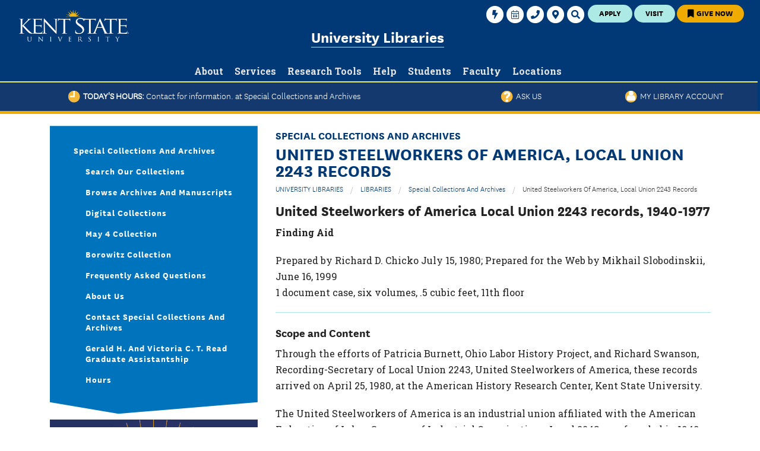

--- FILE ---
content_type: text/html; charset=utf-8
request_url: https://www.library.kent.edu/special-collections-and-archives/united-steelworkers-america-local-union-2243-records
body_size: 13024
content:
<!DOCTYPE html>
<!-- Sorry no IE7 support! -->
<!-- @see http://foundation.zurb.com/docs/index.html#basicHTMLMarkup -->

<!--[if IE 8]><html class="no-js lt-ie9" lang="en"> <![endif]-->
<!--[if gt IE 8]><!--> <html class="no-js" lang="en"> <!--<![endif]-->
<head>
  <meta charset="utf-8" />
<meta http-equiv="x-dns-prefetch-control" content="on" />
<link rel="dns-prefetch" href="//d10zm727sx51r.cloudfront.net" />
<link rel="dns-prefetch" href="//" />
<!--[if IE 9]>
<link rel="prefetch" href="//d10zm727sx51r.cloudfront.net" />
<link rel="prefetch" href="//" />
<![endif]-->
<link rel="shortcut icon" href="https://d10zm727sx51r.cloudfront.net/sites/www.library.kent.edu/files/favicon_0.png" />
<meta property="meta-search-title" content="United Steelworkers of America, Local Union 2243 records" />
<meta name="viewport" content="width=device-width" />
<meta http-equiv="ImageToolbar" content="false" />
<meta name="description" content="United Steelworkers of America Local Union 2243 records, 1940-1977 Finding Aid Prepared by Richard D. Chicko July 15, 1980; Prepared for the Web by Mikhail Slobodinskii, June 16, 1999 1 document case, six volumes, .5 cubic feet, 11th floor Scope and Content Through the efforts of Patricia Burnett, Ohio Labor History Project, and Richard Swanson, Recording-Secretary of Local" />
<meta name="generator" content="Drupal 11 (https://www.drupal.org)" />
<link rel="canonical" href="https://www.library.kent.edu/special-collections-and-archives/united-steelworkers-america-local-union-2243-records" />
<link rel="shortlink" href="https://www.library.kent.edu/node/30138" />
  <title>United Steelworkers of America, Local Union 2243 records | Special Collections and Archives | Kent State University Libraries</title>
  <style>
@import url("https://d10zm727sx51r.cloudfront.net/modules/system/system.base.css?t94ylf");
@import url("https://d10zm727sx51r.cloudfront.net/modules/system/system.messages.css?t94ylf");
@import url("https://d10zm727sx51r.cloudfront.net/modules/system/system.theme.css?t94ylf");
@import url("https://d10zm727sx51r.cloudfront.net/sites/all/modules/contrib/jquery_update/replace/ui/themes/base/minified/jquery.ui.core.min.css?t94ylf");
@import url("https://d10zm727sx51r.cloudfront.net/sites/all/modules/contrib/jquery_update/replace/ui/themes/base/minified/jquery.ui.theme.min.css?t94ylf");
@import url("https://d10zm727sx51r.cloudfront.net/sites/all/modules/contrib/jquery_update/replace/ui/themes/base/minified/jquery.ui.tabs.min.css?t94ylf");
@import url("https://d10zm727sx51r.cloudfront.net/sites/all/themes/custom/ksu_kent_zurb_2018/slick/slick-theme.css?t94ylf");
@import url("https://d10zm727sx51r.cloudfront.net/sites/all/themes/custom/ksu_base_zurb/css/foundation.min.css?t94ylf");
@import url("https://d10zm727sx51r.cloudfront.net/sites/all/themes/custom/ksu_base_zurb/css/ksu_base_zurb.css?t94ylf");
@import url("https://d10zm727sx51r.cloudfront.net/sites/all/themes/custom/ksu_base_zurb/css/animate.css?t94ylf");
@import url("https://d10zm727sx51r.cloudfront.net/sites/all/themes/custom/ksu_base_zurb/js/lazyYT/lazyYT.css?t94ylf");
@import url("https://d10zm727sx51r.cloudfront.net/sites/all/themes/custom/ksu_base_zurb/css/font-awesome.min.css?t94ylf");
@import url("https://d10zm727sx51r.cloudfront.net/sites/all/themes/custom/ksu_kent_zurb_2018/slick/slick.css?t94ylf");
@import url("https://d10zm727sx51r.cloudfront.net/sites/all/themes/custom/ksu_kent_zurb_2018/css/ksu_kent_zurb_2018.css?t94ylf");
</style>
<style>
@import url("https://d10zm727sx51r.cloudfront.net/sites/all/modules/contrib/calendar/css/calendar_multiday.css?t94ylf");
@import url("https://d10zm727sx51r.cloudfront.net/sites/all/modules/contrib/date/date_repeat_field/date_repeat_field.css?t94ylf");
@import url("https://d10zm727sx51r.cloudfront.net/modules/field/theme/field.css?t94ylf");
@import url("https://d10zm727sx51r.cloudfront.net/modules/node/node.css?t94ylf");
@import url("https://d10zm727sx51r.cloudfront.net/modules/search/search.css?t94ylf");
@import url("https://d10zm727sx51r.cloudfront.net/sites/all/modules/contrib/siteimprove/css/siteimprove.css?t94ylf");
@import url("https://d10zm727sx51r.cloudfront.net/sites/www.library.kent.edu/modules/ul/ul_events/ul_events.css?t94ylf");
@import url("https://d10zm727sx51r.cloudfront.net/sites/www.library.kent.edu/modules/ul/ul_hours/ul_hours.css?t94ylf");
@import url("https://d10zm727sx51r.cloudfront.net/sites/www.library.kent.edu/modules/ul/ul_icons/ul_icons.css?t94ylf");
@import url("https://d10zm727sx51r.cloudfront.net/sites/www.library.kent.edu/modules/ul/ul_profiles/ul_profiles.css?t94ylf");
@import url("https://d10zm727sx51r.cloudfront.net/modules/user/user.css?t94ylf");
@import url("https://d10zm727sx51r.cloudfront.net/sites/all/modules/contrib/user_alert/css/user-alert.css?t94ylf");
@import url("https://d10zm727sx51r.cloudfront.net/sites/all/modules/contrib/views/css/views.css?t94ylf");
@import url("https://d10zm727sx51r.cloudfront.net/sites/all/modules/contrib/ckeditor/css/ckeditor.css?t94ylf");
</style>
<style>
@import url("https://d10zm727sx51r.cloudfront.net/sites/all/modules/contrib/ctools/css/ctools.css?t94ylf");
@import url("https://d10zm727sx51r.cloudfront.net/sites/all/modules/contrib/panels/css/panels.css?t94ylf");
</style>
<style>.media-item{width:auto;}
</style>
<style>
@import url("https://d10zm727sx51r.cloudfront.net/sites/all/themes/custom/ksu_zurb_5/layouts/foundation_panels_admin.css?t94ylf");
</style>
<style>.row{clear:both;}#page-title{display:none !important;}
</style>
<style>
@import url("https://d10zm727sx51r.cloudfront.net/sites/www.library.kent.edu/modules/ksu_custom/kent_state_panels/libraries/owl.carousel.2.0.0-beta.2.4/assets/owl.carousel.css?t94ylf");
@import url("https://d10zm727sx51r.cloudfront.net/sites/www.library.kent.edu/modules/ksu_custom/kent_state_panels/kent_state_panels.css?t94ylf");
@import url("https://d10zm727sx51r.cloudfront.net/sites/www.library.kent.edu/modules/ul/ul_fontawesome/css/featured-links.css?t94ylf");
@import url("https://d10zm727sx51r.cloudfront.net/sites/all/themes/ksu_library_zurb/fontawesome/css/all.css?t94ylf");
@import url("https://d10zm727sx51r.cloudfront.net/sites/all/libraries/tablesorter/themes/blue/style.css?t94ylf");
</style>

<!--[if lte IE 8]>
<link rel="stylesheet" href="https://d10zm727sx51r.cloudfront.net/sites/www.library.kent.edu/modules/ul/ul_hours/ul_hours_ie8.css?t94ylf" />
<![endif]-->
<style>
@import url("https://d10zm727sx51r.cloudfront.net/sites/all/themes/ksu_library_zurb/css/ksu-kent-zurb.css?t94ylf");
@import url("https://d10zm727sx51r.cloudfront.net/sites/all/themes/custom/ksu_department_zurb_2018/css/ksu_department_zurb_2018.css?t94ylf");
</style>
  <script src="https://code.jquery.com/jquery-3.6.4.min.js"></script>
<script>jQuery.migrateMute=true;jQuery.migrateTrace=false;</script>
<script src="https://code.jquery.com/jquery-migrate-1.4.1.min.js"></script>
<script src="https://d10zm727sx51r.cloudfront.net/sites/www.library.kent.edu/files/js/js_MCsAVDUFwUOSPDPujLkGISUQl8W8-e5GsP8YeWLU18U.js"></script>
<script src="https://code.jquery.com/ui/1.13.2/jquery-ui.min.js"></script>
<script src="https://d10zm727sx51r.cloudfront.net/sites/www.library.kent.edu/files/js/js_Sg0OzNDUxCpXFlpCMn-v8c8PI6Rq9ULYCrMBTzc4Qxo.js"></script>
<script src="https://d10zm727sx51r.cloudfront.net/sites/www.library.kent.edu/files/js/js_RXtFkCsLIJMyOEcjHLODkSgUidFNCcfR4d5Qhr06GYk.js"></script>
<script src="https://d10zm727sx51r.cloudfront.net/sites/www.library.kent.edu/files/js/js_s_n6TOUTqe9crRW0FOr4SAkMkXoUDM8-DgZBp5GCkBM.js"></script>
<script>      // close script tag for SecKit protection
      //--><!]]>
      </script>
      <script type="text/javascript" src="/sites/all/modules/contrib/seckit/js/seckit.document_write.js"></script>
      <link type="text/css" rel="stylesheet" id="seckit-clickjacking-no-body" media="all" href="/sites/all/modules/contrib/seckit/css/seckit.no_body.css" />
      <!-- stop SecKit protection -->
      <noscript>
      <link type="text/css" rel="stylesheet" id="seckit-clickjacking-noscript-tag" media="all" href="/sites/all/modules/contrib/seckit/css/seckit.noscript_tag.css" />
      <div id="seckit-noscript-tag">
        Sorry, you need to enable JavaScript to visit this website.
      </div>
      </noscript>
      <script type="text/javascript">
      <!--//--><![CDATA[//><!--
      // open script tag to avoid syntax errors</script>
<script src="https://d10zm727sx51r.cloudfront.net/sites/www.library.kent.edu/files/js/js_ei7H3_BvgGbtgHYBzSiXwozVLxd0U825sIELEaBArsQ.js"></script>
<script src="https://www.googletagmanager.com/gtag/js?id=UA-10691197-1"></script>
<script>window.dataLayer = window.dataLayer || [];function gtag(){dataLayer.push(arguments)};gtag("js", new Date());gtag("set", "developer_id.dMDhkMT", true);gtag("config", "UA-10691197-1", {"groups":"default"});gtag("config", "G-61S6NV6QH4", {"groups":"default"});gtag("config", "G-HJSC2T5PSR", {"groups":"default"});</script>
<script src="https://d10zm727sx51r.cloudfront.net/sites/www.library.kent.edu/files/js/js_aCIsj26DxxGA7Gq-0YNLQJuS699fNQuJAtumecjN6zA.js"></script>
<script src="//www.google-analytics.com/ga.js"></script>
<script src="https://d10zm727sx51r.cloudfront.net/sites/www.library.kent.edu/files/js/js_6WHHM0UId2tXyGNicFqEEXE3z5PapO0NdanqZLeKAqs.js"></script>
<script src="https://d10zm727sx51r.cloudfront.net/sites/www.library.kent.edu/files/js/js_6HFwKB8mdZ74khcH6xS87DwVPVzXVFKMaX77YcnQnp4.js"></script>
<script>jQuery.extend(Drupal.settings, {"basePath":"\/","pathPrefix":"","setHasJsCookie":0,"ajaxPageState":{"theme":"ksu_library_zurb","theme_token":"XYONIn9eDEXV9IikIwW_Y9MwEDHQiqsxrFSXYPBMEFs","js":{"sites\/www.library.kent.edu\/modules\/ksu_custom\/kent_state_panels\/libraries\/owl.carousel.2.0.0-beta.2.4\/owl.carousel-custompatch.min.js":1,"\/sites\/all\/modules\/custom\/kent_state_panels\/kent_state_panels.js":1,"sites\/www.library.kent.edu\/modules\/ksu_custom\/kent_state_panels\/libraries\/masonry\/masonry-3.3.1.min.js":1,"sites\/www.library.kent.edu\/modules\/ksu_custom\/kent_state_panels\/libraries\/masonry\/imagesloaded-3.1.8.min.js":1,"sites\/www.library.kent.edu\/modules\/ksu_custom\/kent_state_blocks\/megamenu.js":1,"https:\/\/code.jquery.com\/jquery-3.6.4.min.js":1,"0":1,"https:\/\/code.jquery.com\/jquery-migrate-1.4.1.min.js":1,"misc\/jquery-extend-3.4.0.js":1,"misc\/jquery-html-prefilter-3.5.0-backport.js":1,"misc\/jquery.once.js":1,"https:\/\/code.jquery.com\/ui\/1.13.2\/jquery-ui.min.js":1,"misc\/drupal.js":1,"sites\/all\/themes\/custom\/ksu_base_zurb\/js\/lazyYT\/lazyYT.js":1,"sites\/all\/themes\/custom\/ksu_base_zurb\/js\/carousels.js":1,"sites\/all\/themes\/custom\/ksu_base_zurb\/js\/vendor\/custom.modernizr.js":1,"sites\/all\/themes\/custom\/ksu_base_zurb\/js\/foundation\/foundation.min.js":1,"sites\/all\/modules\/contrib\/jquery_update\/js\/jquery_browser.js":1,"sites\/all\/modules\/contrib\/jquery_update\/replace\/ui\/external\/jquery.cookie.js":1,"sites\/all\/themes\/custom\/ksu_base_zurb\/js\/scripts.js":1,"sites\/all\/themes\/custom\/ksu_kent_zurb_2018\/js\/ksu-kent-zurb-2018.js":1,"sites\/all\/modules\/contrib\/spamspan\/spamspan.js":1,"sites\/all\/modules\/contrib\/tablesorter\/tablesortervar.js":1,"sites\/www.library.kent.edu\/modules\/ul\/ul_hours\/ul_hours.js":1,"sites\/www.library.kent.edu\/modules\/ul\/ul.js":1,"sites\/all\/themes\/custom\/ksu_kent_zurb_2018\/slick\/slick.min.js":1,"1":1,"sites\/all\/libraries\/tablesorter\/jquery.tablesorter.min.js":1,"sites\/all\/libraries\/tablesorter\/jquery.metadata.js":1,"sites\/all\/libraries\/tablesorter\/addons\/pager\/jquery.tablesorter.pager.js":1,"sites\/all\/modules\/contrib\/google_analytics\/googleanalytics.js":1,"https:\/\/www.googletagmanager.com\/gtag\/js?id=UA-10691197-1":1,"2":1,"sites\/www.library.kent.edu\/modules\/ul\/ul_fontawesome\/js\/featured-links.js":1,"\/\/www.google-analytics.com\/ga.js":1,"sites\/www.library.kent.edu\/modules\/ksu_custom\/kent_state_og\/user_alert.js":1,"sites\/www.library.kent.edu\/themes\/zurb-foundation\/js\/vendor\/custom.modernizr.js":1,"sites\/www.library.kent.edu\/themes\/zurb-foundation\/js\/foundation.min.js":1,"sites\/all\/themes\/ksu_library_zurb\/js\/ksu-kent-zurb.js":1,"sites\/all\/themes\/custom\/ksu_department_zurb_2018\/js\/ksu-department-zurb-2018.js":1},"css":{"modules\/system\/system.base.css":1,"modules\/system\/system.messages.css":1,"modules\/system\/system.theme.css":1,"misc\/ui\/jquery.ui.core.css":1,"misc\/ui\/jquery.ui.theme.css":1,"misc\/ui\/jquery.ui.tabs.css":1,"sites\/all\/themes\/custom\/ksu_kent_zurb_2018\/slick\/slick-theme.css":1,"sites\/all\/themes\/custom\/ksu_base_zurb\/css\/foundation.min.css":1,"sites\/all\/themes\/custom\/ksu_base_zurb\/css\/style.css":1,"sites\/all\/themes\/custom\/ksu_base_zurb\/css\/animate.css":1,"sites\/all\/themes\/custom\/ksu_base_zurb\/js\/lazyYT\/lazyYT.css":1,"sites\/all\/themes\/custom\/ksu_base_zurb\/css\/font-awesome.min.css":1,"sites\/all\/themes\/custom\/ksu_kent_zurb_2018\/slick\/slick.css":1,"sites\/all\/themes\/custom\/ksu_kent_zurb_2018\/css\/ksu_kent_zurb_2018.css":1,"sites\/all\/modules\/contrib\/calendar\/css\/calendar_multiday.css":1,"sites\/all\/modules\/contrib\/date\/date_repeat_field\/date_repeat_field.css":1,"modules\/field\/theme\/field.css":1,"modules\/node\/node.css":1,"modules\/search\/search.css":1,"sites\/all\/modules\/contrib\/siteimprove\/css\/siteimprove.css":1,"sites\/www.library.kent.edu\/modules\/ul\/ul_events\/ul_events.css":1,"sites\/www.library.kent.edu\/modules\/ul\/ul_hours\/ul_hours.css":1,"sites\/www.library.kent.edu\/modules\/ul\/ul_icons\/ul_icons.css":1,"sites\/www.library.kent.edu\/modules\/ul\/ul_profiles\/ul_profiles.css":1,"modules\/user\/user.css":1,"sites\/all\/modules\/contrib\/user_alert\/css\/user-alert.css":1,"sites\/all\/modules\/contrib\/views\/css\/views.css":1,"sites\/all\/modules\/contrib\/ckeditor\/css\/ckeditor.css":1,"sites\/all\/modules\/contrib\/ctools\/css\/ctools.css":1,"sites\/all\/modules\/contrib\/panels\/css\/panels.css":1,"0":1,"sites\/all\/themes\/custom\/ksu_zurb_5\/layouts\/foundation_panels_admin.css":1,"1":1,"sites\/www.library.kent.edu\/modules\/ksu_custom\/kent_state_panels\/libraries\/owl.carousel.2.0.0-beta.2.4\/assets\/owl.carousel.css":1,"sites\/www.library.kent.edu\/modules\/ksu_custom\/kent_state_panels\/kent_state_panels.css":1,"sites\/www.library.kent.edu\/modules\/ul\/ul_fontawesome\/css\/featured-links.css":1,"sites\/all\/themes\/ksu_library_zurb\/fontawesome\/css\/all.css":1,"sites\/all\/libraries\/tablesorter\/themes\/blue\/style.css":1,"sites\/www.library.kent.edu\/modules\/ul\/ul_hours\/ul_hours_ie8.css":1,"sites\/all\/themes\/ksu_library_zurb\/css\/ksu-kent-zurb.css":1,"sites\/all\/themes\/custom\/ksu_department_zurb_2018\/css\/ksu_department_zurb_2018.css":1}},"user_alert":{"url_prefix":""},"tablesorter":{"zebra":1,"odd":"odd","even":"even"},"googleanalytics":{"account":["UA-10691197-1","G-61S6NV6QH4","G-HJSC2T5PSR"],"trackOutbound":1,"trackMailto":1,"trackDownload":1,"trackDownloadExtensions":"7z|aac|arc|arj|asf|asx|avi|bin|csv|doc(x|m)?|dot(x|m)?|exe|flv|gif|gz|gzip|hqx|jar|jpe?g|js|mp(2|3|4|e?g)|mov(ie)?|msi|msp|pdf|phps|png|ppt(x|m)?|pot(x|m)?|pps(x|m)?|ppam|sld(x|m)?|thmx|qtm?|ra(m|r)?|sea|sit|tar|tgz|torrent|txt|wav|wma|wmv|wpd|xls(x|m|b)?|xlt(x|m)|xlam|xml|z|zip"},"kentStateOg":{"nid":"50001"},"kentStatePanels":{"carousel":null},"better_exposed_filters":{"views":{"featured_links":{"displays":{"default":{"filters":[]}}}}},"ogContext":{"groupType":"node","gid":"50001"}});</script>
  <!--[if lt IE 9]>
		<script src="https://cdnjs.cloudflare.com/ajax/libs/html5shiv/3.7.3/html5shiv.min.js"></script>
	<![endif]-->
  <script src="/sites/all/themes/ksu_base_zurb/js/lazyYT/lazyYT-min.js"></script>
</head>
<body class="html not-front not-logged-in no-sidebars page-node page-node- page-node-30138 node-type-finding-aid og-context og-context-node og-context-node-50001 section-special-collections-and-archives theme--ksu-library-zurb theme--ksu-department-zurb-2018" >
  <div class="skip-link">
    <a href="#main-content" class="element-invisible element-focusable">Skip to main content</a>
  </div>
    <!-- Default OG Image for social media, KSU emblem -->
<meta property="og:image" content="/sites/all/themes/ksu_library_zurb/images/logoBlueBG.jpg" />

<!--.page -->
<div id="page" role="document" class="page header-util-ct-3 panel-page-layout">
  <div class="page-header-markup hide"><!-- . --></div>
  <div class="clearfix alert-header-region hide-for-print">
      <section class="block block-user-alert contextual-links-region block-user-alert-user-alert">
  <div class="block-content"></div>
</section>  </div>
  <!--.l-header region -->
  <header class="l-header hide-for-print animated">
          <!--.l-header-region -->
      <section role="banner" aria-label="banner" class="l-header-region row">
        <div class="large-12 columns">
            <section role="complementary" class="block block-apachesolr-panels block-apachesolr-panels-search-form header">
  <div class="block-content">
    <a href="#" class="desktop-button search-button">
      <span class="show-for-sr">Search</span>
      <svg viewBox="0 0 30 30">
        <g>
          <path fill="currentColor" d="M23.4,24.9c-0.4,0-0.8-0.2-1.1-0.5l-4.1-4.1c-1.4,1-3.1,1.5-4.8,1.5c-4.6,0-8.4-3.8-8.4-8.4c0-4.6,3.8-8.4,8.4-8.4s8.4,3.8,8.4,8.4c0,1.7-0.5,3.4-1.5,4.8l4.1,4.1c0.3,0.3,0.4,0.7,0.4,1.1C24.9,24.2,24.2,24.9,23.4,24.9zM13.5,8.1c-2.9,0-5.4,2.4-5.4,5.4c0,2.9,2.4,5.4,5.4,5.4s5.4-2.4,5.4-5.4C18.8,10.5,16.4,8.1,13.5,8.1z">
          </path>
        </g>
      </svg>
    </a>
    <div class="hide ksu-megamenu-panels kent-search-overlay ">
      <div class="content">
        <div class="megamenu-container">
          <a href="#" class="hide close-button-overlay">Close<i class="close-icon"></i></a>
          <div class="show-for-large-up h3 ">SEARCH UNIVERSITY LIBRARIES WEBSITE</div>
          <div class="" data-kent-content-modal="google-search" role="search">
            <form style="width:100%;" action="/" method="GET" onsubmit="window.location.href='/search/site/'+ encodeURIComponent(jQuery('#edit-apachesolr-panels-search-form').val().replace('/', ' ').replace(/\ /g, '%20'));return false;" id="apachesolr-panels-search-block" accept-charset="UTF-8">
              <div>
                <div class="form-item form-type-textfield form-item-apachesolr-panels-search-form">
                  <label class="element-invisible" for="edit-apachesolr-panels-search-form">Search </label>
                  <input title="Enter the terms you wish to search for." class="apachesolr-autocomplete form-text ui-autocomplete-input" type="text" id="edit-apachesolr-panels-search-form" style="width: 90% !important" placeholder="Enter Your Search...">
                </div>
                <button class="form-submit button-link-svg">
                  <svg viewBox="0 0 30 30">
                    <g>
                      <path fill="currentColor" d="M23.4,24.9c-0.4,0-0.8-0.2-1.1-0.5l-4.1-4.1c-1.4,1-3.1,1.5-4.8,1.5c-4.6,0-8.4-3.8-8.4-8.4c0-4.6,3.8-8.4,8.4-8.4s8.4,3.8,8.4,8.4c0,1.7-0.5,3.4-1.5,4.8l4.1,4.1c0.3,0.3,0.4,0.7,0.4,1.1C24.9,24.2,24.2,24.9,23.4,24.9zM13.5,8.1c-2.9,0-5.4,2.4-5.4,5.4c0,2.9,2.4,5.4,5.4,5.4s5.4-2.4,5.4-5.4C18.8,10.5,16.4,8.1,13.5,8.1z">
                      </path>
                    </g>
                  </svg>
                </button>
                <button class="secondary button radius form-submit" id="edit-submit" name="op" value="Search" type="submit">Search</button>
              </div>
            </form>
          </div>
        </div>
      </div>
    </div>
  </div>
</section>
<section role="complementary" class="block block-ksu-custom-blocks-redesign block-ksu-custom-blocks-redesign-utility-nav-links header">
  <div class="block-content">
    <div class="item-list">
      <ul class="ksu_redesign_util_nav_temp utility-col-3">
        <li class="first">
          <a href="https://www.kent.edu/admissions/apply" class="apply utility-btn">Apply</a>
        </li>
        <li>
          <a href="https://www.kent.edu/admissions/tours-events" class="visit utility-btn">Visit</a>
        </li>
        <li class="last">
          <a href="https://www.library.kent.edu/about/departments/administration/give-university-libraries" class="give utility-btn">
            <i class="fa fa-bookmark"></i> Give Now</a>
        </li>
      </ul>
    </div>
  </div>
</section><style>
  #block-kent-state-blocks-campus-secondary-menu .fa-stack-1x {
    color: #003976;
    font-size: 15px;
  }
  #block-kent-state-blocks-campus-secondary-menu span.fa-stack {
    width: 2em;
  }
</style>
<div id="block-kent-state-blocks-campus-secondary-menu" class="block block-kent-state-blocks block-kent-state-blocks-campus-secondary-menu header">
  <div class="content">
    <ul class="menu">
      <!--<li class="first leaf" style="float: left; margin-right: 4px;">
	<a href="https://www.kent.edu/coronavirus/flashes-safe-seven">
          <span class="safe-seven-util-icon"></span>
          <span class="safe-seven-util-text">Flashes Safe Seven</span>
        </a>
      </li>-->
      <li class="leaf">
	<a href="https://login.kent.edu" title="" og-menu-utility-image="" class="utility" alt="" target="_self" =""="">
          <span class="fa-stack">
            <i class="fas fa-circle fa-stack-2x"></i>
            <i class="fas fa-bolt fa-stack-1x"></i>
          </span>
          <span>FlashLine Login</span>
        </a>
      </li>
      <li class="leaf">
        <a href="https://www.kent.edu/calendars">
          <span class="fa-stack">
            <i class="fas fa-circle fa-stack-2x"></i>
            <i class="fal fa-calendar-alt fa-stack-1x"></i>
          </span>
          <span>Calendars</span>
        </a>
      </li>
      <li class="expanded">
        <a href="https://keys.kent.edu/ePROD/bwgkphon.p_viewpeopledirectory">
          <span class="fa-stack">
            <i class="fas fa-circle fa-stack-2x"></i>
            <i class="fas fa-phone fa-stack-1x"></i>
          </span>
          </span>
          <span>Phone Directory</span>
        </a>
        <ul class="menu">
          <li class="first leaf">
            <a href="https://keys.kent.edu/ePROD/bwgkphon.P_EnterStaffCriteria">Faculty &amp; Staff<span class="element-invisible">Phone Directory</span>
            </a>
          </li>
          <li class="leaf">
            <a href="https://keys.kent.edu/ePROD/bwgkphon.P_EnterEmeritiCriteria">Emeriti or Retiree</a>
          </li>
          <li class="last leaf">
            <a href="https://keys.kent.edu/ePROD/bwgkphon.P_DeptDir">All Departments</a>
          </li>
        </ul>
      </li>
      <li class="leaf">
        <a href="https://www.kent.edu/maps">
          <span class="fa-stack">
            <i class="fas fa-circle fa-stack-2x"></i>
            <i class="fas fa-map-marker-alt fa-stack-1x"></i>
          </span>
          </span>
          <span>Maps &amp; Directions</span>
        </a>
      </li>
      <li class="last leaf">
        <a href="/" title="" og-menu-utility-image="" class="desktop-button search-button" alt="" target="_self" =""="">
          <span class="fa-stack">
            <i class="fas fa-circle fa-stack-2x"></i>
            <i class="fas fa-search fa-stack-1x"></i>
          </span>
          </span>
          <span>Search</span>
        </a>
      </li>
    </ul>
  </div>
</div>
<div id="block-kent-state-blocks-campus-logo" class="block block-kent-state-blocks block-kent-state-blocks-campus-logo header">
  <div class="content">
    <a href="https://www.kent.edu">
      <!--[if gte IE 9]><!----><img class="campus_kent" src="/sites/all/themes/ksu_library_zurb/images/kent_state_university%20Horizontal_124-White-cpm.png" title="Kent State University" alt="Kent State University Home"><!--<![endif]-->
      <!--[if lt IE 9]><img class="campus_kent" src="https:/sites/all/themes/ksu_library_zurb/images/Kent-State-Logo-White-Fallback@1x.png" title="Kent State University" alt="Kent State University Home"><![endif]-->
    </a>
  </div>
</div>
<section role="complementary" class="block block-kent-state-blocks block-kent-state-blocks-group-header header">
  <div class="block-content">
    <div class="group-name">
      <a href="https://www.library.kent.edu" class="active">University Libraries</a>
    </div>
    <div class="group-parent-name"></div>
  </div>
</section>  <section role="complementary" class="block block-ksu-custom-blocks-redesign block-ksu-custom-blocks-redesign-kent-mobile-menu header">

      
  <div  class="block-content">    <div class="kent_mobile_menu"><a href="#" class="mobile-button menu-button hide-for-large"><span>Menu</span></a></div>  </div>
</section><section role="complementary" class="block block-ksu-custom-blocks-redesign block-ksu-custom-blocks-redesign-kent-mobile-menu header">


  <div class="block-content">    <div class="kent_mobile_menu"><a href="#" class="mobile-button menu-button hide-for-large" aria-expanded="false"><span>Menu</span></a></div>  </div>
</section>
<div id="block-kent-state-blocks-group-megamenu" class="ksu-megamenu-panels block block-kent-state-blocks group-megamenu kent-rd-megamenu header">
  <div class="content" class="block-content">
    <ul class="megamenu-wrapper">
              <li>
          <a href="https://www.library.kent.edu/university-libraries/about-university-libraries" class="megamenu-title"><span class="link-text">About</span><i class="hide icon icon-hex-arrow hex-arrow-down"><svg viewBox="0 0 60 60"><g class=outline><path fill=currentColor d="M30,57.7L6.1,43.8V16.2L30,2.3l23.9,13.8v27.7L30,57.7z M7.5,43.1L30,56.1l22.5-13.1V16.9L30,3.9L7.5,16.9V43.1z"/></g><g class=angle><g><g><polygon fill=currentColor points="17.6,26.9 21,22.7 30,30.2 39,22.7 42.4,26.9 30,37.3"/></g></g></g></svg></i><i class="hide icon icon-hex-arrow hex-arrow-right"><svg viewBox="0 0 60 60"><g class="outline"><path fill="currentColor" d="M30,57.7L6.1,43.8V16.2L30,2.3l23.9,13.8v27.7L30,57.7z M7.5,43.1L30,56.1l22.5-13.1V16.9L30,3.9L7.5,16.9V43.1z"></path></g><g class="angle"><g><g><polygon fill="currentColor" points="26.9,42.4 22.7,39 30.2,30 22.7,21 26.9,17.6 37.3,30"></polygon></g></g></g></svg></i></a>          <div class="megamenu-container">
            <a href="#" class="hide close-button-overlay">Close<i class="close-icon"></i></a>
            <span class="h3 hide subheader">
              <a href="https://www.library.kent.edu/university-libraries/about-university-libraries">About Overview</a>            </span>
                          <ul class="megamenu-links">
                                            <li class="scnd-level">
                  <a href="https://www.library.kent.edu/university-libraries/building-guide-kent-state-universitys-main-library"><div>Building Guide</div></a>                </li>
                              <li class="scnd-level">
                  <a href="https://www.library.kent.edu/university-libraries/contact-us"><div>Contact Us</div></a>                </li>
                              <li class="scnd-level">
                  <a href="https://www.library.kent.edu/university-libraries/departments"><div>Departments</div></a>                </li>
                              <li class="scnd-level">
                  <a href="https://www.library.kent.edu/university-libraries/directions-parking"><div>Directions & Parking</div></a>                </li>
                              <li class="scnd-level">
                  <a href="https://www.library.kent.edu/about/departments/administration/employment-opportunities"><div>Employment Opportunities</div></a>                </li>
                              <li class="scnd-level">
                  <a href="https://www.library.kent.edu/events"><div>Events</div></a>                </li>
                              <li class="scnd-level">
                  <a href="https://www.library.kent.edu/about/faculty-and-staff"><div>Faculty & Staff</div></a>                </li>
                              <li class="scnd-level">
                  <a href="https://www.library.kent.edu/about/departments/administration/give-university-libraries"><div>Give to University Libraries</div></a>                </li>
                              <li class="scnd-level">
                  <a href="https://www.library.kent.edu/university-libraries/daily-hours"><div>Hours</div></a>                </li>
                              <li class="scnd-level">
                  <a href="https://libguides.library.kent.edu/instructional-spaces"><div>Library Instructional Spaces</div></a>                </li>
                              <li class="scnd-level">
                  <a href="https://www.library.kent.edu/about/departments/administration/strategic-plan-2025-2030"><div>Mission & Vision</div></a>                </li>
                              <li class="scnd-level">
                  <a href="https://www.library.kent.edu/university-libraries/news"><div>News</div></a>                </li>
                              <li class="scnd-level">
                  <a href="https://www.library.kent.edu/university-libraries/policies-university-libraries"><div>Policies</div></a>                </li>
                          </ul>
                      </div>
        </li>
              <li>
          <a href="https://www.library.kent.edu/university-libraries/services" class="megamenu-title"><span class="link-text">Services</span><i class="hide icon icon-hex-arrow hex-arrow-down"><svg viewBox="0 0 60 60"><g class=outline><path fill=currentColor d="M30,57.7L6.1,43.8V16.2L30,2.3l23.9,13.8v27.7L30,57.7z M7.5,43.1L30,56.1l22.5-13.1V16.9L30,3.9L7.5,16.9V43.1z"/></g><g class=angle><g><g><polygon fill=currentColor points="17.6,26.9 21,22.7 30,30.2 39,22.7 42.4,26.9 30,37.3"/></g></g></g></svg></i><i class="hide icon icon-hex-arrow hex-arrow-right"><svg viewBox="0 0 60 60"><g class="outline"><path fill="currentColor" d="M30,57.7L6.1,43.8V16.2L30,2.3l23.9,13.8v27.7L30,57.7z M7.5,43.1L30,56.1l22.5-13.1V16.9L30,3.9L7.5,16.9V43.1z"></path></g><g class="angle"><g><g><polygon fill="currentColor" points="26.9,42.4 22.7,39 30.2,30 22.7,21 26.9,17.6 37.3,30"></polygon></g></g></g></svg></i></a>          <div class="megamenu-container">
            <a href="#" class="hide close-button-overlay">Close<i class="close-icon"></i></a>
            <span class="h3 hide subheader">
              <a href="https://www.library.kent.edu/university-libraries/services">Services Overview</a>            </span>
                          <ul class="megamenu-links">
                                            <li class="scnd-level">
                  <a href="https://www.library.kent.edu/resource-sharing"><div>Borrowing</div></a>                </li>
                              <li class="scnd-level">
                  <a href="https://www.library.kent.edu/about/departments/course-reserves"><div>Course Reserves / Core Textbooks</div></a>                </li>
                              <li class="scnd-level">
                  <a href="http://library.kent.edu/equipment"><div>Equipment for Checkout</div></a>                </li>
                              <li class="scnd-level">
                  <a href="https://www.library.kent.edu/about/departments/interlibrary-loan"><div>Interlibrary Loan</div></a>                </li>
                              <li class="scnd-level">
                  <a href="https://www.library.kent.edu/about/departments/instruction"><div>Library Instruction</div></a>                </li>
                              <li class="scnd-level">
                  <a href="https://libguides.library.kent.edu/tutorials"><div>Library Tutorials</div></a>                </li>
                              <li class="scnd-level">
                  <a href="https://ohiolink-ksu.primo.exlibrisgroup.com/discovery/account?vid=01OHIOLINK_KSU:KENT&amp;section=overview"><div>My Library Account</div></a>                </li>
                              <li class="scnd-level">
                  <a href="https://oaks.kent.edu"><div>Open Access Kent State</div></a>                </li>
                              <li class="scnd-level">
                  <a href="https://www.library.kent.edu/research-support-services"><div>Research Support Services</div></a>                </li>
                              <li class="scnd-level">
                  <a href="https://www.library.kent.edu/about/departments/statistical-consulting"><div>Statistical Consulting</div></a>                </li>
                              <li class="scnd-level">
                  <a href="https://www.library.kent.edu/about/departments/student-multimedia-studio"><div>Student Multimedia Studio</div></a>                </li>
                          </ul>
                      </div>
        </li>
              <li>
          <a href="https://www.library.kent.edu/university-libraries/research-tools" class="megamenu-title"><span class="link-text">Research Tools</span><i class="hide icon icon-hex-arrow hex-arrow-down"><svg viewBox="0 0 60 60"><g class=outline><path fill=currentColor d="M30,57.7L6.1,43.8V16.2L30,2.3l23.9,13.8v27.7L30,57.7z M7.5,43.1L30,56.1l22.5-13.1V16.9L30,3.9L7.5,16.9V43.1z"/></g><g class=angle><g><g><polygon fill=currentColor points="17.6,26.9 21,22.7 30,30.2 39,22.7 42.4,26.9 30,37.3"/></g></g></g></svg></i><i class="hide icon icon-hex-arrow hex-arrow-right"><svg viewBox="0 0 60 60"><g class="outline"><path fill="currentColor" d="M30,57.7L6.1,43.8V16.2L30,2.3l23.9,13.8v27.7L30,57.7z M7.5,43.1L30,56.1l22.5-13.1V16.9L30,3.9L7.5,16.9V43.1z"></path></g><g class="angle"><g><g><polygon fill="currentColor" points="26.9,42.4 22.7,39 30.2,30 22.7,21 26.9,17.6 37.3,30"></polygon></g></g></g></svg></i></a>          <div class="megamenu-container">
            <a href="#" class="hide close-button-overlay">Close<i class="close-icon"></i></a>
            <span class="h3 hide subheader">
              <a href="https://www.library.kent.edu/university-libraries/research-tools">Research Tools Overview</a>            </span>
                          <ul class="megamenu-links">
                                            <li class="scnd-level">
                  <a href="https://proxy.library.kent.edu/login?url=https://browzine.com/libraries/1461/subjects"><div>BrowZine</div></a>                </li>
                              <li class="scnd-level">
                  <a href="https://libguides.library.kent.edu/citationtools"><div>Citation Tools</div></a>                </li>
                              <li class="scnd-level">
                  <a href="https://libguides.library.kent.edu/az.php"><div>Databases A-to-Z</div></a>                </li>
                              <li class="scnd-level">
                  <a href="https://libguides.library.kent.edu/sb.php?subject_id=56362"><div>Databases By Subject</div></a>                </li>
                              <li class="scnd-level">
                  <a href="https://omeka.library.kent.edu/special-collections/"><div>Digital Collections</div></a>                </li>
                              <li class="scnd-level">
                  <a href="https://libguides.library.kent.edu/Government"><div>Government Information</div></a>                </li>
                              <li class="scnd-level">
                  <a href="https://ohiolink-ksu.primo.exlibrisgroup.com/discovery/jsearch?vid=01OHIOLINK_KSU:KENT&amp;lang=en"><div>Journal Finder</div></a>                </li>
                              <li class="scnd-level">
                  <a href="https://ohiolink-ksu.primo.exlibrisgroup.com/discovery/search?vid=01OHIOLINK_KSU:KENT"><div>LIBRARYsearch</div></a>                </li>
                              <li class="scnd-level">
                  <a href="https://libguides.library.kent.edu"><div>Library Guides</div></a>                </li>
                              <li class="scnd-level">
                  <a href="http://www.ohiolink.edu/"><div>OhioLINK</div></a>                </li>
                              <li class="scnd-level">
                  <a href="https://oaks.kent.edu"><div>Open Access Kent State</div></a>                </li>
                          </ul>
                      </div>
        </li>
              <li>
          <a href="https://www.library.kent.edu/university-libraries/help" class="megamenu-title"><span class="link-text">Help</span><i class="hide icon icon-hex-arrow hex-arrow-down"><svg viewBox="0 0 60 60"><g class=outline><path fill=currentColor d="M30,57.7L6.1,43.8V16.2L30,2.3l23.9,13.8v27.7L30,57.7z M7.5,43.1L30,56.1l22.5-13.1V16.9L30,3.9L7.5,16.9V43.1z"/></g><g class=angle><g><g><polygon fill=currentColor points="17.6,26.9 21,22.7 30,30.2 39,22.7 42.4,26.9 30,37.3"/></g></g></g></svg></i><i class="hide icon icon-hex-arrow hex-arrow-right"><svg viewBox="0 0 60 60"><g class="outline"><path fill="currentColor" d="M30,57.7L6.1,43.8V16.2L30,2.3l23.9,13.8v27.7L30,57.7z M7.5,43.1L30,56.1l22.5-13.1V16.9L30,3.9L7.5,16.9V43.1z"></path></g><g class="angle"><g><g><polygon fill="currentColor" points="26.9,42.4 22.7,39 30.2,30 22.7,21 26.9,17.6 37.3,30"></polygon></g></g></g></svg></i></a>          <div class="megamenu-container">
            <a href="#" class="hide close-button-overlay">Close<i class="close-icon"></i></a>
            <span class="h3 hide subheader">
              <a href="https://www.library.kent.edu/university-libraries/help">Help Overview</a>            </span>
                          <ul class="megamenu-links">
                                            <li class="scnd-level">
                  <a href="https://www.library.kent.edu/university-libraries/ask-us"><div>Ask Us</div></a>                </li>
                              <li class="scnd-level">
                  <a href="https://www.library.kent.edu/help/connect-from-off-campus"><div>Connect from Off-Campus</div></a>                </li>
                              <li class="scnd-level">
                  <a href="https://support.kent.edu"><div>Help Desk</div></a>                </li>
                              <li class="scnd-level">
                  <a href="https://www.library.kent.edu/university-libraries/subject-librarians-directory"><div>Subject Librarians Directory</div></a>                </li>
                              <li class="scnd-level">
                  <a href="https://www.library.kent.edu/university-libraries/how-are-we-doing"><div>Suggestions/Feedback</div></a>                </li>
                              <li class="scnd-level">
                  <a href="https://www.kent.edu/node/67356"><div>Tutoring</div></a>                </li>
                              <li class="scnd-level">
                  <a href="https://www.kent.edu/node/62996"><div>Writing Commons</div></a>                </li>
                          </ul>
                      </div>
        </li>
              <li>
          <a href="https://www.library.kent.edu/university-libraries/resources-students" class="megamenu-title"><span class="link-text">Students</span><i class="hide icon icon-hex-arrow hex-arrow-down"><svg viewBox="0 0 60 60"><g class=outline><path fill=currentColor d="M30,57.7L6.1,43.8V16.2L30,2.3l23.9,13.8v27.7L30,57.7z M7.5,43.1L30,56.1l22.5-13.1V16.9L30,3.9L7.5,16.9V43.1z"/></g><g class=angle><g><g><polygon fill=currentColor points="17.6,26.9 21,22.7 30,30.2 39,22.7 42.4,26.9 30,37.3"/></g></g></g></svg></i><i class="hide icon icon-hex-arrow hex-arrow-right"><svg viewBox="0 0 60 60"><g class="outline"><path fill="currentColor" d="M30,57.7L6.1,43.8V16.2L30,2.3l23.9,13.8v27.7L30,57.7z M7.5,43.1L30,56.1l22.5-13.1V16.9L30,3.9L7.5,16.9V43.1z"></path></g><g class="angle"><g><g><polygon fill="currentColor" points="26.9,42.4 22.7,39 30.2,30 22.7,21 26.9,17.6 37.3,30"></polygon></g></g></g></svg></i></a>          <div class="megamenu-container">
            <a href="#" class="hide close-button-overlay">Close<i class="close-icon"></i></a>
            <span class="h3 hide subheader">
              <a href="https://www.library.kent.edu/university-libraries/resources-students">Students Overview</a>            </span>
                          <ul class="megamenu-links">
                                            <li class="scnd-level">
                  <a href="https://libguides.library.kent.edu/plagiarism"><div>Academic Integrity</div></a>                </li>
                              <li class="scnd-level">
                  <a href="https://libguides.library.kent.edu/c.php?g=278149"><div>Citation Tools</div></a>                </li>
                              <li class="scnd-level">
                  <a href="https://www.library.kent.edu/about/departments/course-reserves"><div>Course Reserves / Core Textbooks</div></a>                </li>
                              <li class="scnd-level">
                  <a href="https://www.library.kent.edu/student-jobs"><div>Jobs for Students</div></a>                </li>
                              <li class="scnd-level">
                  <a href="https://libguides.library.kent.edu/tutorials"><div>Library Tutorials</div></a>                </li>
                              <li class="scnd-level">
                  <a href="https://libguides.library.kent.edu/meetwithalibrarian"><div>Meet with a Librarian</div></a>                </li>
                              <li class="scnd-level">
                  <a href="https://www.library.kent.edu/about/departments/statistical-consulting"><div>Statistical Consulting</div></a>                </li>
                              <li class="scnd-level">
                  <a href="https://www.library.kent.edu/about/departments/student-multimedia-studio"><div>Student Multimedia Studio</div></a>                </li>
                              <li class="scnd-level">
                  <a href="https://libguides.library.kent.edu/studyspaces"><div>Study Spaces</div></a>                </li>
                              <li class="scnd-level">
                  <a href="https://www.kent.edu/node/67356"><div>Tutoring</div></a>                </li>
                              <li class="scnd-level">
                  <a href="https://www.library.kent.edu/university-libraries-student-scholarship"><div>University Libraries Student Scholarship</div></a>                </li>
                              <li class="scnd-level">
                  <a href="https://www.kent.edu/node/62996"><div>Writing Commons</div></a>                </li>
                          </ul>
                      </div>
        </li>
              <li>
          <a href="https://www.library.kent.edu/university-libraries/resources-faculty" class="megamenu-title"><span class="link-text">Faculty</span><i class="hide icon icon-hex-arrow hex-arrow-down"><svg viewBox="0 0 60 60"><g class=outline><path fill=currentColor d="M30,57.7L6.1,43.8V16.2L30,2.3l23.9,13.8v27.7L30,57.7z M7.5,43.1L30,56.1l22.5-13.1V16.9L30,3.9L7.5,16.9V43.1z"/></g><g class=angle><g><g><polygon fill=currentColor points="17.6,26.9 21,22.7 30,30.2 39,22.7 42.4,26.9 30,37.3"/></g></g></g></svg></i><i class="hide icon icon-hex-arrow hex-arrow-right"><svg viewBox="0 0 60 60"><g class="outline"><path fill="currentColor" d="M30,57.7L6.1,43.8V16.2L30,2.3l23.9,13.8v27.7L30,57.7z M7.5,43.1L30,56.1l22.5-13.1V16.9L30,3.9L7.5,16.9V43.1z"></path></g><g class="angle"><g><g><polygon fill="currentColor" points="26.9,42.4 22.7,39 30.2,30 22.7,21 26.9,17.6 37.3,30"></polygon></g></g></g></svg></i></a>          <div class="megamenu-container">
            <a href="#" class="hide close-button-overlay">Close<i class="close-icon"></i></a>
            <span class="h3 hide subheader">
              <a href="https://www.library.kent.edu/university-libraries/resources-faculty">Faculty Overview</a>            </span>
                          <ul class="megamenu-links">
                                            <li class="scnd-level">
                  <a href="https://libguides.library.kent.edu/plagiarism"><div>Academic Integrity (Plagiarism)</div></a>                </li>
                              <li class="scnd-level">
                  <a href="https://www.library.kent.edu/about/departments/copyright-services/affordable-learning-kent-state"><div>Affordable Course Materials</div></a>                </li>
                              <li class="scnd-level">
                  <a href="https://www.library.kent.edu/about/departments/copyright-services"><div>Copyright Services</div></a>                </li>
                              <li class="scnd-level">
                  <a href="https://www.library.kent.edu/about/departments/course-reserves"><div>Course Reserves / Core Textbooks</div></a>                </li>
                              <li class="scnd-level">
                  <a href="https://www.library.kent.edu/university-libraries/digital-scholarship"><div>Digital Scholarship</div></a>                </li>
                              <li class="scnd-level">
                  <a href="https://www.library.kent.edu/about/departments/instruction"><div>Library Instruction</div></a>                </li>
                              <li class="scnd-level">
                  <a href="https://oaks.kent.edu/"><div>Open Access Kent State</div></a>                </li>
                              <li class="scnd-level">
                  <a href="https://www.library.kent.edu/about/departments/statistical-consulting"><div>Statistical Consulting</div></a>                </li>
                              <li class="scnd-level">
                  <a href="https://www.library.kent.edu/university-libraries/suggest-purchase"><div>Suggest a Purchase</div></a>                </li>
                          </ul>
                      </div>
        </li>
              <li>
          <a href="https://www.library.kent.edu/university-libraries/library-locations" class="megamenu-title"><span class="link-text">Locations</span><i class="hide icon icon-hex-arrow hex-arrow-down"><svg viewBox="0 0 60 60"><g class=outline><path fill=currentColor d="M30,57.7L6.1,43.8V16.2L30,2.3l23.9,13.8v27.7L30,57.7z M7.5,43.1L30,56.1l22.5-13.1V16.9L30,3.9L7.5,16.9V43.1z"/></g><g class=angle><g><g><polygon fill=currentColor points="17.6,26.9 21,22.7 30,30.2 39,22.7 42.4,26.9 30,37.3"/></g></g></g></svg></i><i class="hide icon icon-hex-arrow hex-arrow-right"><svg viewBox="0 0 60 60"><g class="outline"><path fill="currentColor" d="M30,57.7L6.1,43.8V16.2L30,2.3l23.9,13.8v27.7L30,57.7z M7.5,43.1L30,56.1l22.5-13.1V16.9L30,3.9L7.5,16.9V43.1z"></path></g><g class="angle"><g><g><polygon fill="currentColor" points="26.9,42.4 22.7,39 30.2,30 22.7,21 26.9,17.6 37.3,30"></polygon></g></g></g></svg></i></a>          <div class="megamenu-container hasSubSections">
            <a href="#" class="hide close-button-overlay">Close<i class="close-icon"></i></a>
            <span class="h3 hide subheader">
              <a href="https://www.library.kent.edu/university-libraries/library-locations">Locations Overview</a>            </span>
                              <h4>Library Locations at the Kent Campus</h4>
                          <ul class="megamenu-links">
                                            <li class="scnd-level">
                  <a href="https://www.library.kent.edu/architecture-library"><div>Architecture Library</div></a>                </li>
                              <li class="scnd-level">
                  <a href="https://www.library.kent.edu/fashion-library"><div>Fashion Library</div></a>                </li>
                              <li class="scnd-level">
                  <a href="https://www.library.kent.edu/map-library"><div>Map Library</div></a>                </li>
                              <li class="scnd-level">
                  <a href="https://www.library.kent.edu/performing-arts-library"><div>Performing Arts Library</div></a>                </li>
                              <li class="scnd-level">
                  <a href="https://www.library.kent.edu/special-collections-and-archives"><div>Special Collections and Archives</div></a>                </li>
                          </ul>
                          <h4>Regional Campus Libraries</h4>
              <ul class="megamenu-links">
                                 <li class="scnd-level">
                  <a href="https://www.kent.edu/ashtabula/library">Ashtabula</a>
                 </li>
                                 <li class="scnd-level">
                  <a href="https://www.kent.edu/node/376676">East Liverpool</a>
                 </li>
                                 <li class="scnd-level">
                  <a href="https://www.kent.edu/node/95781">Geauga</a>
                 </li>
                                 <li class="scnd-level">
                  <a href="https://www.kent.edu/columbiana/libraries">Salem</a>
                 </li>
                                 <li class="scnd-level">
                  <a href="https://www.kent.edu/stark/library">Stark</a>
                 </li>
                                 <li class="scnd-level">
                  <a href="https://www.kent.edu/trumbull/library">Trumbull</a>
                 </li>
                                 <li class="scnd-level">
                  <a href="https://www.kent.edu/tusc/library">Tuscarawas</a>
                 </li>
                                 <li class="scnd-level">
                  <a href="https://www.kent.edu/cpm/library">College of Podiatric Medicine</a>
                 </li>
                              </ul>
                      </div>
        </li>
          </ul>

  </div>
<div id="mega-menu-post-menu" class="hide">
  <div id="block-kent-state-blocks-campus-secondary-menu--2" class="block block-kent-state-blocks block-kent-state-blocks-campus-secondary-menu--2">
    <div class="content">
      <ul class="menu">
        <!--<li class="first leaf">
        <a href="https://www.kent.edu/coronavirus/flashes-safe-seven">
          <span class="safe-seven-util-icon"></span>
          <span class="safe-seven-util-text">Flashes Safe Seven</span>
        </a>
      </li>-->
      <li class="leaf">
	  <a href="https://login.kent.edu">
            <span class="fa fa-bolt">
            </span>
            <span>FlashLine Login</span>
          </a>
        </li>
        <li class="leaf">
          <a href="https://www.kent.edu/calendars">
            <span class="fa fa-calendar">
            </span>
            <span>Calendars</span>
          </a>
        </li>
        <li class="expanded">
          <a href="https://keys.kent.edu:44220/ePROD/bwgkphon.p_viewpeopledirectory">
            <span class="fa fa-phone">
            </span>
            <span>Phone Directory</span>
          </a>
          <ul class="menu">
            <li class="first leaf">
              <a href="https://keys.kent.edu/ePROD/bwgkphon.P_EnterStaffCriteria">Faculty &amp; Staff <span class="element-invisible">Phone Directory</span>
              </a>
            </li>
            <li class="leaf">
              <a href="https://keys.kent.edu/ePROD/bwgkphon.P_EnterEmeritiCriteria">Emeriti or Retiree</a>
            </li>
            <li class="last leaf">
              <a href="https://keys.kent.edu/ePROD/bwgkphon.P_DeptDir">All Departments</a>
            </li>
          </ul>
        </li>
        <li class="leaf">
          <a href="https://www.kent.edu/maps">
            <span class="fa fa-map-marker">
            </span>
            <span>Maps &amp; Directions</span>
          </a>
        </li>
        <li class="last leaf">
          <a href="/" title="" og-menu-utility-image="" class="desktop-button search-button active" alt="" target="_self" =""="">
            <span class="fa fa-search">
            </span>
            <span>Search</span>
          </a>
        </li>
      </ul>      </div>
    </div>
    <div class="show-for-small">
      <section role="complementary" class="block block-ksu-custom-blocks-redesign block-ksu-custom-blocks-redesign-utility-nav-links--2 header">
        <div class="block-content">
          <div class="item-list">
            <ul class="ksu_redesign_util_nav_temp utility-col-3">
              <li class="first">
                <a href="https://www.kent.edu/apply" class="apply utility-btn">Apply</a>
              </li>
              <li>
                <a href="https://www.kent.edu/visit" class="visit utility-btn">Visit</a>
              </li>
              <li class="last">
                <a href="https://www.library.kent.edu/about/departments/administration/give-university-libraries" class="give utility-btn">
                  <i class="fa fa-bookmark">
                  </i> Give Now</a>
                </li>
              </ul>
            </div>
          </div>
        </section>
      </div>
    </div>
  </div>


<div id="ul-icons-header" class="row columns">
  <div id="ul-hours" class="small-12 large-7 large-offset-1 columns">
    <a href="https://www.library.kent.edu/daily-hours">
      <img src="/sites/all/themes/ksu_library_zurb/images/icon_hours.png" alt=""/> &nbsp;Today's Hours: <span id="ul-hours-text"></span>
    </a>
  </div>
  <div class="small-12 large-1 columns">
    <a href="https://www.library.kent.edu/about/departments/reference/ask-us">
      <img src="/sites/all/themes/ksu_library_zurb/images/icon_ask_us.png" alt=""/> &nbsp;Ask Us
    </a>
  </div>
  <div class="small-12 large-2 columns">
    <a href="https://ohiolink-ksu.primo.exlibrisgroup.com/discovery/account?vid=01OHIOLINK_KSU:KENT&section=overview" target="_blank">
      <img src="/sites/all/themes/ksu_library_zurb/images/icon_my_account.png" alt=""/> &nbsp;My Library Account
    </a>
  </div>
</div>
        </div>
      </section>
      <!--/.l-header-region -->
    
  </header>
  <!--/.l-header -->

  
  
  
  <main id="ksu-main-container" class="l-main">



    <div class="main">
      
      <a id="main-content"></a>

      
                      <h1 id="page-title" class="title">United Steelworkers of America, Local Union 2243 records</h1>
              
                            
      
        
      
  <div  class="block-content">    <div class="small-12">
  <div class="small-12 medium-12 large-11 large-centered columns">
    <div class="small-12 show-for-small-only">
      
<div class="small-12 medium-12 large-12">
  <div class="panel-pane pane-node-title">
    <div class="pane-content">
              <h1 id="ul-group-header">
          Special Collections and Archives        </h1> 
            <h1>United Steelworkers of America, Local Union 2243 records</h1>
    </div>
  </div>
      <div class="panel-pane pane-page-breadcrumb">
      <div class="pane-content">
        <h2 class="element-invisible">You are here</h2><ul class="breadcrumbs"><li><a href="/">UNIVERSITY LIBRARIES</a></li><li><a href="/university-libraries/library-locations">LIBRARIES</a></li><li><a href="/special-collections-and-archives">Special Collections and Archives</a></li><li class="current">United Steelworkers of America, Local Union 2243 records</li></ul>      </div>
    </div>
  </div>
    </div>
    <div class="small-12 large-8 large-push-4 right">
      <div class="show-for-medium-up columns">
        
<div class="small-12 medium-12 large-12">
  <div class="panel-pane pane-node-title">
    <div class="pane-content">
              <h1 id="ul-group-header">
          Special Collections and Archives        </h1> 
            <h1>United Steelworkers of America, Local Union 2243 records</h1>
    </div>
  </div>
      <div class="panel-pane pane-page-breadcrumb">
      <div class="pane-content">
        <h2 class="element-invisible">You are here</h2><ul class="breadcrumbs"><li><a href="/">UNIVERSITY LIBRARIES</a></li><li><a href="/university-libraries/library-locations">LIBRARIES</a></li><li><a href="/special-collections-and-archives">Special Collections and Archives</a></li><li class="current">United Steelworkers of America, Local Union 2243 records</li></ul>      </div>
    </div>
  </div>
      </div>
      <div class="small-12 columns">
        <div class="view view-featured-links view-id-featured_links view-display-id-default view-dom-id-97b48809d93bad2a4b55e26e3ddf9016">
        
  
  
  
  
  
  
  
  
</div>      </div>
              <div class="small-12 medium-12 large-12 columns body">

                    <div class="panel-pane pane-entity-field pane-node-body">
            <div class="pane-content">
              <div class="field field-name-body field-type-text-with-summary field-label-hidden"><h2>United Steelworkers of America Local Union 2243 records, 1940-1977 </h2>
<p><strong>Finding Aid </strong></p>
<p>Prepared by Richard D. Chicko July 15, 1980; Prepared for the Web by Mikhail Slobodinskii, June 16, 1999<br /> 
1 document case, six volumes, .5 cubic feet, 11th floor </p><hr /><h4>Scope and Content 
</h4>
<p>Through the efforts of Patricia Burnett, Ohio Labor History Project, and Richard Swanson, Recording-Secretary of Local Union 2243, United Steelworkers of America, these records arrived on April 25, 1980, at the American History Research Center, Kent State University.</p>
<p>The United Steelworkers of America is an industrial union affiliated with the American Federation of Labor-Congress of Industrial Organizations. Local 2243 was founded in 1940 by the employees of the Copperweld Steel Company, Warren, Ohio, under a charter from the Steel Workers Organizing Committee and the Congress of Industrial Organizations. The Local has been active in regional, state, and national labor conventions from its beginning. It has also provided organizational and financial assistance to other local unions. </p>
<p>The materials in this collection consist of the bound minute books and various financial records of Local 2243. The minutes span the period from August, 1940 through April, 1977 and are arranged chronologically. The six bound volumes are oversized and in the shelf area reserved for such material. The financial materials are arranged topically and then chronologically.</p>
<p>This collection will be of value to researchers interested in the activities of a local union and its membership. Since financial matters are a primary focus of the collection, the records help to illustrate various economic concerns. If used in conjunction with other collections available in the Archives such as Local 717 of the International Union of Electrical, Radio and Machine Workers or Local 1617, United Steelworkers of America, this collection provides insight into labor union activity in the Warren, Ohio area. Researchers interested in the local history of Trumbull County should also find these materials useful.</p>
<hr /><p><em><strong>Volume </strong></em></p>
<ol><li>United Steelworkers of America, Local 2243, (USWA/2243), minutes: August 30, 1940-October 6, 1947</li>
<li>USWA/2243, minutes: October 20, 1947-January 27, 1953</li>
<li>USWA/2243, minutes: February 24, 1953-June 26, 1958</li>
<li>USWA/2243, minutes: July 8, 1958-April 24, 1962</li>
<li>USWA/2243, minutes: May 22, 1962-January 23, 1967</li>
<li>USWA/2243, minutes: October 26, 1971-April 26, 1977</li></ol><p><strong>Box 1<br /><em>Folder -- Contents </em></strong></p>
<ol><li>USWA/2243, miscellaneous minutes: April 16, 1944; July 7, 1947; June 5, 1950; July 15, 1950; July 26, 1960; January </li>
<li>USWA/2243, Executive Board, minutes: October 21, 1957; November 25, 1957; January 27, 1958; February 24, 1958</li>
<li>Election Tellers' Committee, notes: 1960-1973. NOTE: Includes 1973 election returns</li>
<li>Correspondence: May, 1960-February, 1977</li>
<li>Financial records, monthly statements: February, 1952-May, 1952; April, 1953-March, 1962</li>
<li>Financial records, monthly statements: April, 1962-January, 1967; October, 1971-December, 1975; September, 1976-November, 1976; January, 1977-March, 1977</li>
<li>Auditing Committee, quarterly reports: 1954, 1956, 1959-1966, 1971-1977</li>
<li>Financial Secretary, reports: April, 1976-May, 1977. NOTE: Includes Treasurer's Reports: April, 1976-April, 1977</li>
<li>Miscellaneous financial records: 1948-1977</li>
<li>Miscellaneous items: 1950-1964. NOTE: Includes grievance petition</li></ol></div>            </div>
          </div>
                                      </div>
          </div>
        <div class="small-12 large-4 large-pull-8 left">
      <div class="contextual-links-region panel-pane pane-block pane-kent-state-blocks-group-primary-menu show-primary-side-nav">
        <div class="pane-content">
          <ul class="menu"><li class="first last expanded active-trail"><a href="/special-collections-and-archives" title="" og-menu-utility-image="" class=" active-trail" alt="" target="_self" ="">Special Collections and Archives</a><ul class="menu"><li class="first leaf"><a href="/special-collections-and-archives/search-special-collections" title="" og-menu-utility-image="" class="" alt="" target="_self" ="">Search Our Collections</a></li>
<li class="collapsed"><a href="/special-collections-and-archives/browse-archives-and-manuscripts" og-menu-utility-image="" class="" alt="" target="_self" ="">Browse Archives and Manuscripts</a></li>
<li class="collapsed"><a href="https://omeka.library.kent.edu/special-collections/" title="" og-menu-utility-image="" class="" alt="" target="_self" ="">Digital Collections</a></li>
<li class="collapsed"><a href="/special-collections-and-archives/kent-state-shootings-may-4-collection" og-menu-utility-image="" class="" alt="" target="_self" ="">May 4 Collection</a></li>
<li class="collapsed"><a href="/special-collections-and-archives/borowitz-collection" og-menu-utility-image="" class="" alt="" target="_self" ="">Borowitz Collection</a></li>
<li class="leaf"><a href="/special-collections-and-archives/frequently-asked-questions-faq">Frequently Asked Questions</a></li>
<li class="collapsed"><a href="/special-collections-and-archives/about-us" og-menu-utility-image="" class="" alt="" target="_self" ="">About Us</a></li>
<li class="leaf"><a href="mailto:specialcollections@kent.edu" title="" og-menu-utility-image="" class="" alt="" target="_self" ="">Contact Special Collections and Archives</a></li>
<li class="leaf"><a href="/special-collections-and-archives/read-graduate-assistantship" class="menu-node-unpublished menu-node-unpublished menu-node-unpublished menu-node-unpublished menu-node-unpublished menu-node-unpublished">Gerald H. and Victoria C. T. Read Graduate Assistantship</a></li>
<li class="last leaf"><a href="/special-collections-and-archives/hours" og-menu-utility-image="" class="" alt="" target="_self" ="">Hours</a></li>
</ul></li>
</ul>        </div>
      </div>
            <p style="text-align: center;"><a href="https://www.library.kent.edu/about/departments/administration/give-university-libraries"><img alt="Support Special Collections and Archives" class="media-element file-default" data-delta="1" data-fid="17681" data-media-element="1" style="width: 350px;" typeof="foaf:Image" src="https://d10zm727sx51r.cloudfront.net/sites/www.library.kent.edu/files/Support%20Special%20Collections%20and%20Archives4.jpg"></a></p>
    </div>
    
      </div>
</div>
  </div>
    </div>
    <!--/.main region -->
  </main>
  <!--/.main-->

  <div class="row columns fifty-fifty">
          </div>

  
  <!--.footer-outside-wrap -->
  <div class="footer-outside-wrap hide-for-print">
    <div class="inside-wrap">
            <section role="complementary" aria-label="footer-top"  class="row l-footer-columns">
        <div class="footer-top large-12 columns">
            <section role="complementary" class="block block-kent-state-blocks block-kent-state-blocks-footer-title-block">
  <div class="block-content">
    <div class="footer-title-block">
      <span class="footer-title">University Libraries</span>
    </div>
  </div>
</section>
        </div>
              </section>
              <!--.footer-columns -->
        <section role="complementary" aria-label="footer-columns" class="row l-footer-columns">
                      <div class="footer-first medium-6 large-3 columns">
                <section role="complementary" class="block block-kent-state-blocks block-kent-state-blocks-group-contact-redesign">
  <div class="block-content">
    <h2 class="pane-title">Street Address</h2>
    <span class="phone">1125 Risman Dr.<br>Kent, OH 44242-0001</span><br><br>
    <h2 class="pane-title">Mailing Address</h2><span class="phone">PO Box 5190<br>Kent, OH 44242-0001</span>  </div>
</section>
            </div>
                                <div class="footer-second medium-6 large-3 columns">
                <section class="block block-kent-state-blocks block-kent-state-blocks-group-contact-redesign2">
  <div class="block-content"><h2 class="pane-title">Contact Us</h2>
    <span class="phone">
      <a href="tel:13306723456">330-672-3456</a>
    </span>
    <br>
    <span class="email">
      <a href="mailto:ask@kent.libanswers.com">ask@kent.libanswers.com</a>
    </span>
  </div>
</section>
<section role="complementary" class="block block-kent-state-blocks block-kent-state-blocks-group-social-media">
  <div class="block-content">
    <div class="view view-social-media view-id-social_media view-display-id-block_1">
      <div class="view-content">
                <div class="views-row views-row-1">
          <span class="views-field views-field-nothing">
            <span class="field-content">
              <a href="https://facebook.com/ksulibraries" aria-haspopup="true" title="Facebook">
                <span data-tooltip="" class="has-tip" title="Facebook">
                  <span class="fa-stack fa-lg social-media-network-Facebook">
                    <span class="fas fa-square fa-stack-2x"></span>
                    <span class="fab fa-facebook-f fa-stack-1x fa-inverse"></span>
                  </span>
                  <span class="element-invisible">Facebook Facebook</span>
                </span>
              </a>
            </span>
          </span>
        </div>

                <div class="views-row views-row-2">
          <span class="views-field views-field-nothing">
            <span class="field-content">
              <a href="https://www.flickr.com/photos/ksulib/sets" aria-haspopup="true" title="Flickr">
                <span data-tooltip="" class="has-tip" title="Flickr">
                  <span class="fa-stack fa-lg social-media-network-Flickr">
                    <span class="fas fa-square fa-stack-2x"></span>
                    <span class="fab fa-flickr fa-stack-1x fa-inverse"></span>
                  </span>
                  <span class="element-invisible">Flickr Flickr</span>
                </span>
              </a>
            </span>
          </span>
        </div>

                <div class="views-row views-row-3">
          <span class="views-field views-field-nothing">
            <span class="field-content">
              <a href="https://instagram.com/kentstate_lib" aria-haspopup="true" title="Instagram">
                <span data-tooltip="" class="has-tip" title="Instagram">
                  <span class="fa-stack fa-lg social-media-network-Instagram">
                    <span class="fas fa-square fa-stack-2x"></span>
                    <span class="fab fa-instagram fa-stack-1x fa-inverse"></span>
                  </span>
                  <span class="element-invisible">Instagram Instagram</span>
                </span>
              </a>
            </span>
          </span>
        </div>

              </div>
    </div>
  </div>
</section>

            </div>
                                <div class="footer-third medium-6 large-3 columns">
                <section class="block block-kent-state-blocks block-kent-state-blocks-group-secondary-menu">
  <h2 class="block-title">Quick Links</h2>
  <div class="block-content">
    <ul class="menu">
      <li><a href="https://www.library.kent.edu/how-are-we-doing">How Are We Doing?</a></li>
      <li><a href="https://www.library.kent.edu/about/departments/administration/give-university-libraries">Give to University Libraries</a></li>
      <li><a href="https://www.library.kent.edu/about/departments/administration/jobs-for-students">Student Jobs</a></li>
      <li><a href="https://www.library.kent.edu/about/departments/reference/ask-us">Ask Us</a></li>
    </ul>
  </div>
</section>
            </div>
                                <div class="footer-fourth medium-6 large-3 columns">
                <section class="block block-kent-state-blocks block-kent-state-blocks-campus-footer-menu">
  <h2 class="block-title">Information</h2>
  <div class="block-content">
    <ul class="menu">
      <li class="first leaf">
        <a href="https://www.kent.edu/sas/accessibility-statement">Accessibility</a>
      </li>
      <li class="leaf">
        <a href="https://www.kent.edu/publicsafety/police-services">Emergency Information</a>
      </li>
      <li class="leaf">
        <a href="https://www.kent.edu/alumni-and-giving">For Our Alumni</a>
      </li>
      <li class="leaf">
        <a href="https://www.kent.edu/news">For the Media</a>
      </li>
      <li class="leaf">
        <a href="https://www.kent.edu/employment">Jobs &amp; Employment</a>
      </li>
      <li class="leaf">
        <a href="https://www.kent.edu/life-ksu">Life at KSU</a>
      </li>
      <li class="leaf"><a href="https://www.kent.edu/privacy-statement">Privacy Statement</a></li>
      <li class="leaf">
        <a href="https://www.kent.edu/tuition">Tuition</a>
      </li>
      <li class="leaf">
        <a href="https://support.kent.edu/">Technology Support</a>
      </li>
      <li class="last leaf">
        <a href="https://www.kent.edu/website-feedback">Website Feedback</a>
      </li>
    </ul>
  </div>
</section>
            </div>
                  </section>
        <!--/.footer-columns-->
      
      <!--.l-footer-->
      <footer class="l-footer panel row">
                  <div class="footer large-12 columns">
              <section class="block block-kent-state-blocks block-kent-state-blocks-campus-logo-footer">
  <div class="block-content">
    <a href="https://www.kent.edu">
      <!--[if gte IE 9]><!----><img src="/sites/all/themes/ksu_library_zurb/images/kent_state_university%20Horizontal_124-White-cpm.png" title="Kent State University" alt="Kent State University Home"><!--<![endif]-->
      <!--[if lt IE 9]><img src="/sites/all/themes/ksu_library_zurb/images/Kent-State-Logo-White-Fallback@1x.png" title="Kent State University" alt="Kent State University Home"><![endif]-->
    </a>
  </div>
</section>
  <section role="complementary" class="block block-block block-block-4">

      
  <div  class="block-content">    <style type="text/css">
<!--/*--><![CDATA[/* ><!--*/
span.fa-stack .fa, .fas {
    font-family: 'Font Awesome 5 Pro' !important;
    font-weight: 900  !important;;
}

/*--><!]]>*/
</style>
  </div>
</section>          </div>
                          <div class="copyright large-12 columns">
            &copy; 2026 Kent State University Libraries All rights reserved.          </div>
              </footer>
      <!--/.footer-->
          </div>
      </div>
  <!--/.footer-outside-wrap-->

  </div>

 <script src="/sites/all/themes/ksu_library_zurb/js/js_rewrite/rewriteLinks.js"></script>
<!--/.page -->
  <script src="https://d10zm727sx51r.cloudfront.net/sites/www.library.kent.edu/files/js/js_-pCaIQPGfIf60iilfxDPJ3pSnniOAXItf5SaUypndnQ.js"></script>
  </body>
</html>




--- FILE ---
content_type: text/css
request_url: https://d10zm727sx51r.cloudfront.net/sites/all/modules/contrib/calendar/css/calendar_multiday.css?t94ylf
body_size: 3613
content:
/**
 * calendar calendar table styles
 */
.calendar-calendar tr.odd, .calendar-calendar tr.even {
  background-color: #fff;
}
.calendar-calendar table {
  border-collapse: collapse;
  border-spacing: 0;
  margin: 0 auto;
  padding: 0;
  width: 100%; /* Setting at 100% causes problem in Internet Explorer. */
}
.calendar-calendar .month-view table {
  border: none;
  padding: 0;
  margin: 0;
  width: 100%;
}

/**
 * IE needs a little help to get the side by side tables to the right size
 */
.calendar-calendar .year-view td {
  width: 32%;
  padding: 1px;
  border: none;
}

.calendar-calendar .year-view td table td {
  width: 13%;
  padding: 0;
}

.calendar-calendar tr {
  padding: 0;
  margin: 0;
  background-color: white;
}
.calendar-calendar th {
  text-align: center;
  margin: 0;
}
.calendar-calendar th a {
  font-weight: bold;
}
.calendar-calendar td {
  width: 14%;
  border: 1px solid #ccc;
  color: #777;
  text-align: right;
  vertical-align: top;
  margin: 0;
  padding: 0;
}

/**
 * simplify the mini calendar by removing borders
 */
.calendar-calendar .mini {
  border: none;
}

/**
 * format for the week number in the first cell
 */
.calendar-calendar td.week {
  width: 1%;
  min-width: 1%;
 }
.calendar-calendar .week {
  clear: both;
  font-style: normal;
  color: #555;
  font-size: 0.8em;
}

/**
 * IE6 does not support min-height, using Min-Height fast hack from http://www.dustindiaz.com/min-height-fast-hack
 */
.calendar-calendar .inner {
  height: auto !important;
  height: 5em;
  padding: 0;
  margin: 0;
}
.calendar-calendar .inner div {
  padding: 0;
  margin: 0;
}
/**
 * Make sure paragraphs buried in calendar cells use padding, not margins, for separation so the background color doesn't come through.
 */
.calendar-calendar .inner p {
  padding: 0 0 .8em 0;
  margin: 0;
}
.calendar-calendar td a {
  font-weight: bold;
  text-decoration: none;
}
.calendar-calendar td a:hover {
  text-decoration: underline;
}
.calendar-calendar td.year,
.calendar-calendar td.month {
  text-align: center;
}

/**
 * format days of the week header cells
 */
.calendar-calendar th.days {
  color: #ccc;
  background-color: #224;
  text-align: center;
  padding: 1px;
  margin: 0;
 }

/**
 * floating day number div
 */
.calendar-calendar div.day {
  float: right;
  text-align: center;
  padding: 0.125em 0.25em 0 0.25em;
  margin: 0;
  background-color: #f3f3f3;
  border: 1px solid gray;
  border-width: 0 0 1px 1px;
  clear: both;
  width: 1.5em;
}

/**
 * individual node container
 */
.calendar-calendar div.calendar {
  background-color: #fff;
  border: solid 1px #ddd;
  text-align: left;
  margin: 0 .25em .25em 0;
  width: 96%;
  float: right; /* needed to keep IE from hiding the floating day number */
  clear: both;
}
/**
 * No floating of day view content because there is no floating day number
 */
.calendar-calendar .day-view div.calendar {
  float: none;
  width: 98%;
  margin: 1% 1% 0 1%;
}

.calendar-calendar div.title {
  font-size:.8em;
  text-align: center;
}

.calendar-calendar div.title a {
  color: #000;
}
.calendar-calendar div.title a:hover {
  color: #c00;
}
.calendar-calendar .content {
  clear: both;
  padding: 3px;
  padding-left: 5px;
}
.calendar div.form-item {
  white-space: normal;
}

table td.mini,
table th.mini,
table.mini td.week {
  padding: 0 1px 0 0;
  margin: 0;
  }
table td.mini a {
  font-weight: normal;
}
.calendar-calendar .mini-day-off {
  padding: 0px;
}
.calendar-calendar .mini-day-on {
  padding: 0px;
}
table .mini-day-on a {
  text-decoration: underline;
}
.calendar-calendar .mini .title {
  font-size: .8em;
}
.mini .calendar-calendar .week {
  font-size: .7em;
}
.mini-row {
  width: 100%;
  border: none;
}
.mini{
  width: 32%;
  vertical-align: top;
}

/**
 * formatting for the legend stripe and block
 */
.calendar-calendar .stripe {
  height: 5px;
  width: auto;
  font-size:1px !important;
  line-height:1px !important;
}
.calendar-calendar .day-view .stripe {
  width: 100%;
}
table.calendar-legend {
  background-color: #ccc;
  width: 100%;
  margin: 0;
  padding: 0;
}
table.calendar-legend tr.odd .stripe,
table.calendar-legend tr.even .stripe {
  height: 12px !important;
  font-size: 9px !important;
  line-height: 10px !important;
}
.calendar-legend td {
  text-align: left;
  padding-left: 5px;
}

.calendar-empty {
  font-size: 1px;
  line-height: 1px;
}

/**
 * formatting for the full day view
 */
.calendar-calendar td.calendar-agenda-hour {
  text-align: right;
  border: none;
  border-top: 1px solid #CCCCCC;
  padding-top: .25em;
  width: 1%;
}
.calendar-calendar td.calendar-agenda-no-hours {
  min-width: 1%;
}
.calendar-calendar td.calendar-agenda-hour .calendar-hour {
  font-size: 1.2em;
  font-weight: bold;
}
.calendar-calendar td.calendar-agenda-hour .calendar-ampm {
  font-size: 1em;
}
.calendar-calendar td.calendar-agenda-items {
  border: 1px solid #CCCCCC;
  text-align: left;
}
.calendar-calendar td.calendar-agenda-items div.calendar {
  width: auto;
  padding: .25em;
  margin: 0;
}
.calendar-calendar div.calendar div.inner .calendar-agenda-empty {
  width: 100%;
  text-align: center;
  vertical-align: middle;
  padding: 1em 0;
  background-color: #fff;
}

/**
 * the popup date selector for jumping to a new date
 */
.calendar-date-select form {
  text-align: right;
  float: right;
  width: 25%;
}
.calendar-date-select div,
.calendar-date-select input,
.calendar-date-select label {
  text-align: right;
  padding: 0;
  margin: 0;
  float: right;
  clear: both;
}
.calendar-date-select .description {
  float: right;
}
.calendar-label {
  font-weight: bold;
  display: block;
  clear: both;
}

.calendar-calendar div.date-nav {
  background-color: #ccc;
  color: #777;
  padding: 0.2em;
  width: auto;
  border: 1px solid #ccc;
}
.calendar-calendar div.date-nav a,
.calendar-calendar div.date-nav h3 {
  color: #777;
  text-decoration: none;
}
.calendar-calendar th.days {
  background-color: #eee;
  color: #777;
  font-weight: bold;
  border: 1px solid #ccc;
}
.calendar-calendar td.empty {
  background: #ccc;
  border-color: #ccc;
  color: #cc9;
}
.calendar-calendar table.mini td.empty {
  background: #fff;
  border-color: #fff;
}
.calendar-calendar td div.day {
  border: 1px solid #ccc;
  border-top: none;
  border-right: none;
  margin-bottom: 2px;
}
.calendar-calendar td .inner div,
.calendar-calendar td .inner div a {
  background: #eee;
}

/**
 * Set small font size for all items in calendar div, themes can override this.
 * Use x-small instead of em to avoid multiplying effect in nested items.
 */
.calendar-calendar div.calendar {
  border: none;
  font-size: x-small;
}
.calendar-calendar td .inner div.calendar div,
.calendar-calendar td .inner div.calendar div a {
  border: none;
  background: #ffc;
  padding: 0;
}
.calendar-calendar td .inner div.calendar div.calendar-more,
.calendar-calendar td .inner div.calendar div.calendar-more a {
  color: #444;
  background: #fff;
  text-align: right;
}
.calendar-calendar td .inner .view-field,
.calendar-calendar td .inner .view-field a {
  color: #444;
  font-weight: normal;
}

.calendar-calendar td span.date-display-single,
.calendar-calendar td span.date-display-start,
.calendar-calendar td span.date-display-end,
.calendar-calendar td span.date-display-separator {
  font-weight: bold;
}
.calendar-calendar td .inner div.day a {
  color: #4b85ac;
}
.calendar-calendar tr td.today,
.calendar-calendar tr.odd td.today,
.calendar-calendar tr.even td.today {
  background-color: #C3D6E4;
}
.calendar-calendar td .inner div.calendar div div.view-data-node-data-field-date-field-date-value {
}

/**
 * The following are not used by default but are available for themes
 */
.calendar-calendar td.past {}
.calendar-calendar td.future {}
.calendar-calendar td.has-events {}
.calendar-calendar td.has-no-events {}

/**
 * Multi day styles
 */
.calendar-calendar tbody {
  border-top: none;
}

.calendar-calendar .month-view .full .inner,
.calendar-calendar .week-view .full .multi-day .inner {
  height: auto;
  min-height: auto;
}
.calendar-calendar .week-view .full .calendar-agenda-hour
.calendar-calendar .month-view .full .single-day .inner .view-item {
  float: left;
  width: 100%;
}

.calendar-calendar .week-view .full .calendar-agenda-hour,
.calendar-calendar .day-view .full .calendar-agenda-hour {
  padding-right: 2px;
}

.calendar-calendar .week-view .full .calendar-agenda-hour {
  width: 6%;
  min-width: 0px;
}

.calendar-calendar .week-view .full .days {
  width: 13%;
}

.calendar-calendar .month-view .full div.calendar,
.calendar-calendar .week-view .full div.calendar,
.calendar-calendar .day-view div.calendar {
  width: auto;
}

.calendar-calendar .month-view .full tr.date-box,
.calendar-calendar .month-view .full tr.date-box td,
.calendar-calendar .month-view .full tr.multi-day,
.calendar-calendar .month-view .full tr.multi-day td {
  height: 19px;
  max-height: 19px;
}

.calendar-calendar .month-view .full tr.single-day .no-entry,
.calendar-calendar .month-view .full tr.single-day .no-entry .inner {
  height: 44px !important;
  line-height: 44px;
}

.calendar-calendar .month-view .full tr.single-day .noentry-multi-day,
.calendar-calendar .month-view .full tr.single-day .noentry-multi-day .inner {
  height: 22px !important;
  line-height: 22px;
}

.calendar-calendar .month-view .full td,
.calendar-calendar .week-view .full td,
.calendar-calendar .day-view  td {
  vertical-align: top;
  padding: 1px 2px 0 2px
}

.calendar-calendar .month-view .full td.date-box {
  height: 1%;
  border-bottom: 0px;
  padding-bottom: 2px;
}

.calendar-calendar .month-view .full .week {
  font-size: inherit;
}

.calendar-calendar .month-view .full .week a,
.calendar-calendar .week-view .full .week a {
  color: #4b85ac;
}

.calendar-calendar .month-view .full td .inner div.day,
.calendar-calendar .month-view .full td .inner div.day a {
  border: none;
  background: none;
  margin-bottom: 0px;
}

.calendar-calendar .month-view .full td.date-box .inner,
.calendar-calendar .week-view .full td.date-box .inner {
  min-height: inherit;
}

.calendar-calendar .month-view .full td.multi-day,
.calendar-calendar .week-view .full td.multi-day {
  border-top: 0px;
  border-bottom: 0px;
}

.calendar-calendar .week-view .full .first td.multi-day {
  border-top: 1px solid #CCCCCC;
}

.calendar-calendar .month-view .full td.single-day {
  border-top: 0px;
}

.calendar-calendar .month-view .full td.multi-day .inner,
.calendar-calendar .week-view .full td.multi-day .inner,
.calendar-calendar .day-view .full td.multi-day .inner {
  min-height: inherit;
  width: auto;
  position: relative;
}

.calendar-calendar .month-view .full td.multi-day.no-entry {
  min-height: 0px;
}

.calendar-calendar .month-view .full td.single-day .calendar-empty,
.calendar-calendar .month-view .full td.single-day.empty,
.calendar-calendar .month-view .full td.date-box.empty {
  background: #F4F4F4;
}

.calendar-calendar .month-view .full td.single-day .inner div,
.calendar-calendar .month-view .full td.single-day .inner div a ,
.calendar-calendar .month-view .full td.multi-day .inner div,
.calendar-calendar .month-view .full td.multi-day .inner div a ,
.calendar-calendar .month-view .full td .inner div.calendar.monthview div,
.calendar-calendar .month-view .full td .inner div.calendar.monthview div a,
.calendar-calendar .week-view .full td.single-day .inner div,
.calendar-calendar .week-view .full td.single-day .inner div a ,
.calendar-calendar .week-view .full td.multi-day .inner div,
.calendar-calendar .week-view .full td.multi-day .inner div a ,
.calendar-calendar .week-view .full td .inner div.calendar.weekview div,
.calendar-calendar .week-view .full td .inner div.calendar.weekview div a,
.calendar-calendar .day-view .full td .inner div.view-item,
.calendar-calendar .day-view .full td .inner div.calendar div,
.calendar-calendar .day-view .full td .inner div.calendar div a {
  background: none;
}

.calendar-calendar .day-view .full td .inner div.calendar div,
.calendar-calendar .day-view .full td .inner div.calendar div a {
  margin: 0px 3px;
}

.calendar-calendar .day-view .full td .inner div.calendar div.stripe {
  margin: 0px;
}

.calendar-calendar .month-view .full tr td.today,
.calendar-calendar .month-view .full tr.odd td.today,
.calendar-calendar .month-view .full tr.even td.today {
  background: none;
  border-left: 2px solid #7C7F12;
  border-right: 2px solid #7C7F12;
}

.calendar-calendar .month-view .full td.date-box.today {
  border-width: 2px 2px 0px 2px;
  border-style: solid;
  border-color: #7C7F12;
}

.calendar-calendar .month-view .full tr td.single-day.today {
  border-bottom: 2px solid #7C7F12;
}

.calendar-calendar .month-view .full tr td.multi-day.starts-today {
  border-left: 2px solid #7C7F12;
}

.calendar-calendar .month-view .full tr td.multi-day.ends-today {
  border-right: 2px solid #7C7F12;
}

.calendar-calendar .month-view .full tr td.multi-day,
.calendar-calendar .month-view .full tr td.single-day {
  border-top: 0px;
}

.calendar-calendar .month-view .full tr td.multi-day,
.calendar-calendar .month-view .full tr td.date-box {
  border-bottom: 0px;
}

.calendar-calendar .month-view .full .inner .monthview,
.calendar-calendar .week-view .full .inner .weekview,
.calendar-calendar .day-view .full .inner .dayview {
  -moz-border-radius: 5px;
  border-radius: 5px;
  width: auto;
  float: none;
  display: block;
  margin: .25em auto;
  position: relative;
}

.calendar-calendar .month-view .full td.single-day div.monthview,
.calendar-calendar .week-view .full td.single-day div.weekview,
.calendar-calendar .day-view .full td.single-day div.dayview {
  background: #ffc;
  width: auto;
  padding: 0px 3px;
  overflow: hidden;
}

.calendar-calendar .month-view .full td.single-day .calendar-more div.monthview {
  background: none;
}

.calendar-calendar .day-view td div.dayview {
  padding: 0px;
}

.calendar-calendar .month-view .full td.multi-day div.monthview,
.calendar-calendar .week-view .full td.multi-day div.weekview,
.calendar-calendar .day-view .full td.multi-day div.dayview {
  background: #74a5d7;
  height: 1.9em;
  overflow: hidden;
  margin: 0px auto;
  color: #ffffff;
  position: relative;
}

.calendar-calendar .week-view .full td.multi-day div.weekview {
  height: 3.5em;
}

.calendar-calendar .month-view .full td.multi-day .inner .view-field,
.calendar-calendar .month-view .full td.multi-day .inner .view-field a,
.calendar-calendar .week-view .full td.multi-day .inner .view-field,
.calendar-calendar .week-view .full td.multi-day .inner .view-field a,
.calendar-calendar .day-view .full td.multi-day .inner .view-field,
.calendar-calendar .day-view .full td.multi-day .inner .view-field a {
  color: #ffffff;
}

.calendar-calendar .full td.multi-day .calendar .view-field,
.calendar-calendar .full td.single-day .calendar .view-field {
}

.calendar-calendar .day-view .full td.multi-day div.dayview,
.calendar-calendar .week-view .full td.multi-day div.weekview {
  margin-bottom: 2px;
}

.calendar-calendar .month-view .full td.multi-day .calendar.monthview .view-field {
  white-space: nowrap;
  float: left;
  margin-right: 3px;
}

.calendar-calendar .week-view .full td.multi-day .calendar.weekview .view-field {
  white-space: nowrap;
  display: inline;
  margin-right: 3px;
}

.calendar-calendar .day-view .full td.multi-day .calendar.weekview .view-field {
  display: block;
}

.calendar-calendar .month-view .full td.multi-day .calendar.monthview .contents,
.calendar-calendar .week-view .full td.multi-day .calendar.weekview .contents {
  position: absolute;
  width: 3000px;
  left: 5px;
}

.calendar-calendar .day-view td .stripe,
.calendar-calendar .month-view .full td .stripe,
.calendar-calendar .week-view .full td .stripe {
  -moz-border-radius: 5px 5px 0px 0px;
  border-radius: 5px 5px 0px 0px;
  left: 0px;
  top: 0px;
  width: 100%;
  height: 3px;
  z-index: 2;
}

.calendar-calendar .full td.single-day .continuation,
.calendar-calendar .full td.single-day .continues,
.calendar-calendar .full td.single-day .cutoff {
  display: none;
}

.calendar-calendar .month-view .full td.multi-day  .inner .monthview .continuation,
.calendar-calendar .week-view .full td.multi-day  .inner .weekview .continuation {
  float:left;
  margin-right: 3px;
  height: 1.9em;
}

.calendar-calendar .week-view .full td.multi-day  .inner .weekview .continuation {
  height: 2.75em;
  padding-top: 0.75em;
  margin-right: 8px;
}

.calendar-calendar .month-view .full td.multi-day .inner .monthview .continues,
.calendar-calendar .month-view .full td.multi-day .inner .monthview .cutoff,
.calendar-calendar .week-view .full td.multi-day .inner .weekview .continues,
.calendar-calendar .week-view .full td.multi-day .inner .weekview .cutoff {
  position: absolute;
  right: 0px !important;
  right: -1px;
  width: 10px;
  text-align: left;
  background: #74a5d7;
  -moz-border-radius: 0px 5px 5px 0px;
  border-radius: 0px 5px 5px 0px;
  height: 1.9em;
  padding-left: 6px;
  z-index: 1;
}

.calendar-calendar .week-view .full td.multi-day .inner .weekview .continues,
.calendar-calendar .week-view .full td.multi-day .inner .weekview .cutoff {
  height: 2.75em;
  padding-top: 0.75em;
}

.calendar-calendar .month-view .full td.multi-day .inner .monthview .cutoff,
.calendar-calendar .week-view .full td.multi-day .inner .weekview .cutoff {
  width: 8px;
  padding-left: 0px;
}

.calendar-calendar .week-view .full td.multi-day {
  padding: 2px;
}

.calendar-calendar .week-view td.single-day div.calendar {
  width: 100%;
  padding-left: 0px;
  padding-right: 0px;
}

.calendar-calendar .week-view .full tr.last td.multi-day {
  border-bottom:1px solid #CCCCCC;
}

/**
 * Restyle Header
 */
.view .date-nav-wrapper .clear-block {
  margin-bottom: 10px;
}

.view .date-nav-wrapper  {
  position: relative;
  margin-top: 5px;
  width: 100%;
}

.view .date-nav-wrapper .date-nav {
  background-color: transparent;
  border: 0px;
  height: 30px;
  height: auto;
  min-height: 30px;
  position: relative;
  margin-bottom: 10px;
}

.view .date-nav-wrapper .date-prev a,
.view .date-nav-wrapper .date-next a {
  text-decoration: none;
  color: inherit;
  font-size: 12px;
}

.view .date-nav-wrapper.date-nav a:hover {
  text-decoration: underline;
}

.view .date-nav-wrapper .date-prev {
  -moz-border-radius: 5px 0 0 5px;
  border-radius: 5px 0 0 5px;
  background: none repeat scroll 0 0 #dfdfdf;
  float: none;
  padding: 5px 0;
  position: absolute;
  right: 80px;
  left: auto;
  text-align: right;
  top: 0px;
  width: auto;
  z-index: 1;
  font-size: 12px;
}

.block-views .view .date-nav-wrapper .date-prev {
  left: 0;
  right: auto;
}

.view .date-nav-wrapper .date-prev a {
  margin-left: 10px;
  font-weight: bold;
}

.view .date-nav-wrapper .date-heading {
  position: relative;
  width: 100%;
  top: 0px;
  text-align: center;
  z-index: 0;
}

.view .date-nav-wrapper .date-heading h3 {
  line-height: 30px;
  font-size: 1.7em;
}

.view .date-nav-wrapper .date-next {
  -moz-border-radius: 0px 5px 5px 0px;
  border-radius: 0px 5px 5px 0px;
  background: none repeat scroll 0 0 #dfdfdf;
  float: none;
  padding: 5px 0;
  position: absolute;
  right: 0px;
  text-align: right;
  top: 0px;
  width: auto;
  z-index: 1;
  font-size: 12px;
}

.view .date-nav-wrapper .date-next a {
  margin-right: 10px;
  font-weight: bold;
}

.attachment .calendar-calendar {
  margin-top: 20px;
  clear: both;
}

.calendar-calendar th a,
.attachment .calendar-calendar th {
  background-color: transparent;
  border: 0px;
}

.attachment .calendar-calendar th.calendar-agenda-hour {
  color: #777777;
  font-weight: bold;
  text-align: right;
}

.view-calendar .feed-icon {
  margin-top: 5px;
}

.view table.mini .date-prev,
.view table.mini .date-next {
  background: none;
}

.date-nav div.date-prev,
.date-nav div.date-next,
.date-nav {
  width:auto;
}

ul.calendar-links,
.region-content ul.calendar-links {
  margin:0;
  padding:0;
}

.year-view div.month-view div.date-nav {
  background-color: #DFDFDF;
  min-height: 20px;
}



/* Events with just a single time, like just the start time but no end time, are showing the time in white, which is barely visible against background colors such as yellow and light gray. Need to override to match color to other events' times, which is dark gray. */
span.date-display-single {
    color: rgb(119, 119, 119) !important;
}

--- FILE ---
content_type: text/css
request_url: https://d10zm727sx51r.cloudfront.net/sites/all/themes/custom/ksu_zurb_5/layouts/foundation_panels_admin.css?t94ylf
body_size: -37
content:
.large-3 {width: 25%; float: left;}
.large-4 {width: 33.3333%; float: left;}
.large-6 {width: 50%; float: left;}
.large-8 {width: 66.66666%; float: left;}
.large-9 {width: 75%; float: left;}
.large-12{width:100%; float:left;}
.row {width: 100%; clear: both;}

--- FILE ---
content_type: text/css
request_url: https://d10zm727sx51r.cloudfront.net/sites/www.library.kent.edu/modules/ul/ul_icons/ul_icons.css?t94ylf
body_size: 220
content:
#ul-icons-header {
  width: calc(100vw);
  margin-left: calc(-50vw + 50%);
  background-color: #14396E;
  min-height: 50px;
  border-top: 2px solid #EBEE6B;
}

#ul-icons-header div a {
  color: #fff;
  text-decoration: none;
  text-transform: uppercase;
}
#ul-icons-header #ul-hours a {
  font-weight: bolder;
}
#ul-icons-header a span {
  text-transform: none;
  font-weight: normal;
}
@media only screen and (min-width: 1024px) {
  #ul-icons-header div {
    margin-top: 10px;
    padding-left: 0;
    padding-right: 0;
  }
}

@media only screen and (max-width: 63.9375rem) and (min-width: 45.625rem) {
  .l-header {
      padding-bottom: 0;
  }
  #ul-icons-header #ul-hours {
    margin-top:15px;
  }
  #ul-icons-header div:last-child {
    margin-bottom:15px;
  }
}

@media only screen and (max-width: 45.5625rem) {
  .l-header {
    padding-bottom: 0;
  }
  #ul-icons-header #ul-hours {
    margin-top:5px;
  }
  #ul-icons-header div:last-child {
    margin-bottom: 5px;
  }
}

--- FILE ---
content_type: text/javascript
request_url: https://d10zm727sx51r.cloudfront.net/sites/www.library.kent.edu/files/js/js_s_n6TOUTqe9crRW0FOr4SAkMkXoUDM8-DgZBp5GCkBM.js
body_size: 2064
content:
/*
--------------------------------------------------------------------------
(c) 2007 Lawrence Akka
 - jquery version of the spamspan code (c) 2006 SpamSpan (www.spamspan.com)

This program is distributed under the terms of the GNU General Public
Licence version 2, available at http://www.gnu.org/licenses/gpl.txt
--------------------------------------------------------------------------
*/

(function ($) { //Standard drupal jQuery wrapper.  See http://drupal.org/update/modules/6/7#javascript_compatibility
// load SpamSpan
Drupal.behaviors.spamspan = {
  attach: function(context, settings) {
    // get each span with class spamspan
    $("span.spamspan", context).each(function (index) {
      // Replace each <spam class="t"></spam> with .
      if ($('span.o', this).length) {
        $('span.o', this).replaceWith('.');
      }

      // For each selected span, set mail to the relevant value, removing spaces
      var _mail = ($("span.u", this).text() +
        "@" +
        $("span.d", this).text())
        .replace(/\s+/g, '');

      // Build the mailto URI
      var _mailto = "mailto:" + _mail;
      if ($('span.h', this).length) {
        // Find the header text, and remove the round brackets from the start and end
        var _headerText = $("span.h", this).text().replace(/^ ?\((.*)\) ?$/, "$1");
        // split into individual headers, and return as an array of header=value pairs
        var _headers = $.map(_headerText.split(/, /), function (n, i) {
          return (n.replace(/: /, "="));
        });

        var _headerstring = _headers.join('&');
        _mailto += _headerstring ? ("?" + _headerstring) : '';
      }

      // Find the anchor content, and remove the round brackets from the start and end
      var _anchorContent = $("span.t", this).html();
      if (_anchorContent) {
        _anchorContent = _anchorContent.replace(/^ ?\((.*)\) ?$/, "$1");
      }

      // create the <a> element, and replace the original span contents

      //check for extra <a> attributes
      var _attributes = $("span.e", this).html();
      var _tag = "<a></a>";
      if (_attributes) {
        _tag = "<a " + _attributes.replace("<!--", "").replace("-->", "") + "></a>";
      }

      var $tag = $(_tag)
        .attr("href", _mailto)
        .html(_anchorContent ? _anchorContent : _mail)
        .addClass("spamspan");

      // Sanitize html.
      var $tag = Drupal.behaviors.spamspan._sanitizeHTML($tag);

      $(this).after($tag).remove();
    });
  },

  /**
   * Sanitize HTML by removing all on* attributes (event handlers) from the given element
   * and its descendants.
   *
   * @param {jQuery} $element
   *   Element to sanitize.
   *
   * @return {jQuery}
   *   Sanitized element.
   */
  _sanitizeHTML: function ($element) {
    // Ensure compatibility with both jQuery 1.x and later versions.
    $.fn.addBack = $.fn.addBack || $.fn.andSelf;

    $element.find('*').addBack().each(function() {
      $.each(this.attributes, function() {
        // Remove attributes that start with "on".
        if (this.name.startsWith('on')) {
          $(this.ownerElement).removeAttr(this.name);
        }
        // Make sure the text is plain text.
        else {
          this.value = Drupal.checkPlain(this.value);
        }
      });
    });
    return $element;
  },

};
}) (jQuery);
;
/**
 * @file
 * Plugin jQuery Tablesorter.
 */

(function ($) {
  Drupal.behaviors.tablesorter = {
    attach: function (context, settings) {
      var widgets = [];
      var widgetsZebra = [];

      if (settings.tablesorter) {
        if (settings.tablesorter.zebra == 1) {
          widgets.push('zebra');
        }
        widgetsZebra.push(settings.tablesorter.odd);
        widgetsZebra.push(settings.tablesorter.even);
      }

      $('.tablesorter').each(function (idx, table) {
        $(table).once('tablesorter', function () {
          $(table).tablesorter({
            widgets: widgets,
            widgetsZebra: {
              css: widgetsZebra
            }
          });
          if ($("#tablesorter_pager").length != 0) {
            $(table).tablesorterPager({
              container: $("#tablesorter_pager")
            });
          }
        });
      });
    }
  };
})(jQuery);
;
(function ($) {
  $(document).ready(function () {

          var ul_hours_gid = 50000;
          if (typeof Drupal.settings !== 'undefined' && typeof Drupal.settings.kentStateOg !== 'undefined') {
            ul_hours_gid = Drupal.settings.kentStateOg.nid;
          }
          if (typeof settings !== 'undefined' && typeof settings.kentStateOg !== 'undefined') {
            ul_hours_gid = settings.kentStateOg.nid;
          }
          if ($('#ul-hours-gid').length) {
            ul_hours_gid = $('#ul-hours-gid').attr('data-gid');
            if (typeof ul_hours_gid !== 'undefined' && ul_hours_gid.length < 5) {
              ul_hours_gid = 50000;
            }
            if (window.location.host == 'libguides.library.kent.edu') {
              $('#ul-hours-gid').closest('div[id^="s-lg-box-wrapper"]').hide();
            }
          }
	  url = 'https://www.library.kent.edu/ajax/ul/hours/';
          if (window.location.hostname == 'www-test.library.kent.edu') {
            url = '/ajax/ul/hours/';
          }
      console.log("Hours URL: *" + url + ul_hours_gid + "*");
	  $.ajax({
            type: 'GET',
            url: url + ul_hours_gid,
            success: function(response) {
              $('#ul-hours-text').html(response.hours + ' at ' + response.location);
              $('#ul-hours a').attr('href', response.hoursURL);
            }
          });
        });
})(jQuery);
;
(function ($) {
    Drupal.behaviors.ul = {
        attach: function(context, settings) {
          setTimeout(function() {
            if (typeof Drupal.ckeditorInstance == 'undefined') {
              return;
            }

            var editor = Drupal.ckeditorInstance;
            editor.on("afterCommandExec", function(e) {
              if (e.data.name == 'maximize') {
                if (e.data.command.state == CKEDITOR.TRISTATE_ON) {
                  $('.cke_wysiwyg_frame.cke_reset').contents().find('body').css('margin-left', 'auto');
                  $('.cke_wysiwyg_frame.cke_reset').contents().find('body').css('margin-right', 'auto');
                  $('.cke_wysiwyg_frame.cke_reset').contents().find('body').css('width', '96%');
                }
                else {
                  $('.cke_wysiwyg_frame.cke_reset').contents().find('body').css('width', '100%');
                } 
              }
            });
          }, 2000);
        }
      };
}(jQuery));

;


--- FILE ---
content_type: application/javascript
request_url: https://www.library.kent.edu/sites/all/themes/ksu_base_zurb/js/lazyYT/lazyYT-min.js
body_size: 2558
content:
!function($){"use strict";function t(t,s){var a=t.data("width"),p=t.data("height"),l=t.attr("title")||t.data("title"),n=t.data("display-title"),r=t.data("ratio")?t.data("ratio"):s.default_ratio,o=t.data("display-duration"),d=t.data("youtube-id"),c,u=[],y,h,v=t.text()?t.text():s.loading_text,f=["https://www.googleapis.com/youtube/v3/videos?id=",d,"&key=",s.yt_api_key,"&part=snippet"].join(""),g=t.data("parameters")||"";r=r.split(":"),g+="&"+s.youtube_parameters,"boolean"!=typeof n&&(n=s.display_title),"boolean"!=typeof o&&(o=s.display_duration),"number"==typeof a&&"number"==typeof p?(t.width(a),c=p+"px"):"number"==typeof a?(t.width(a),c=a*r[1]/r[0]+"px"):(a=t.width(),0==a&&(a=t.parent().width()),c=r[1]/r[0]*100+"%"),u.push('<div class="ytp-thumbnail">'),u.push('<button class="ytp-large-play-button ytp-button" tabindex="23" aria-live="assertive"'),a<=320?u.push(' style="transform: scale(0.61);"'):a<=640&&u.push(' style="transform: scale(0.85);"'),n&&l&&u.push(' aria-label="',l,'"'),u.push(">"),u.push('<svg height="100%" version="1.1" viewBox="0 0 68 48" width="100%">'),u.push('<path class="ytp-large-play-button-bg" d="m .66,37.62 c 0,0 .66,4.70 2.70,6.77 2.58,2.71 5.98,2.63 7.49,2.91 5.43,.52 23.10,.68 23.12,.68 .00,-1.3e-5 14.29,-0.02 23.81,-0.71 1.32,-0.15 4.22,-0.17 6.81,-2.89 2.03,-2.07 2.70,-6.77 2.70,-6.77 0,0 .67,-5.52 .67,-11.04 l 0,-5.17 c 0,-5.52 -0.67,-11.04 -0.67,-11.04 0,0 -0.66,-4.70 -2.70,-6.77 C 62.03,.86 59.13,.84 57.80,.69 48.28,0 34.00,0 34.00,0 33.97,0 19.69,0 10.18,.69 8.85,.84 5.95,.86 3.36,3.58 1.32,5.65 .66,10.35 .66,10.35 c 0,0 -0.55,4.50 -0.66,9.45 l 0,8.36 c .10,4.94 .66,9.45 .66,9.45 z" fill="#1f1f1e" fill-opacity="0.9"></path>'),u.push('<path d="m 26.96,13.67 18.37,9.62 -18.37,9.55 -0.00,-19.17 z" fill="#fff"></path>'),u.push('<path d="M 45.02,23.46 45.32,23.28 26.96,13.67 43.32,24.34 45.02,23.46 z" fill="#ccc"></path>'),u.push("</svg>"),u.push("</button>"),u.push('<div class="ytp-spinner" data-layer="4">'),u.push('<span class="ytp-spinner-svg">'),u.push('<svg height="100%" version="1.1" viewBox="0 0 22 22" width="100%">'),u.push('<svg x="7" y="1"><circle class="ytp-spinner-dot ytp-spinner-dot-0" cx="4" cy="4" r="2"></circle></svg>'),u.push('<svg x="11" y="3"><circle class="ytp-spinner-dot ytp-spinner-dot-1" cx="4" cy="4" r="2"></circle></svg>'),u.push('<svg x="13" y="7"><circle class="ytp-spinner-dot ytp-spinner-dot-2" cx="4" cy="4" r="2"></circle></svg>'),u.push('<svg x="11" y="11"><circle class="ytp-spinner-dot ytp-spinner-dot-3" cx="4" cy="4" r="2"></circle></svg>'),u.push('<svg x="7" y="13"><circle class="ytp-spinner-dot ytp-spinner-dot-4" cx="4" cy="4" r="2"></circle></svg>'),u.push('<svg x="3" y="11"><circle class="ytp-spinner-dot ytp-spinner-dot-5" cx="4" cy="4" r="2"></circle></svg>'),u.push('<svg x="1" y="7"><circle class="ytp-spinner-dot ytp-spinner-dot-6" cx="4" cy="4" r="2"></circle></svg>'),u.push('<svg x="3" y="3"><circle class="ytp-spinner-dot ytp-spinner-dot-7" cx="4" cy="4" r="2"></circle></svg>'),u.push("</svg>"),u.push("</span>"),u.push('<div class="ytp-spinner-message" style="display: none;">If playback doesn\'t begin shortly, try restarting your device.</div>'),u.push("</div>"),o&&u.push('<span class="video-time" style="display:none;"></span>'),u.push("</div>"),n&&(u.push('<div class="ytp-gradient-top"></div>'),u.push('<div class="ytp-chrome-top">'),u.push('<div class="ytp-title">'),u.push('<div class="ytp-title-text">'),u.push('<a id="lazyYT-title-',d,'" class="ytp-title-link" tabindex="13" target="_blank" data-sessionlink="feature=player-title" href="https://www.youtube.com/watch?v=',d,'">'),u.push(l?l:v),u.push("</a>"),u.push("</div>"),u.push("</div>"),u.push("</div>")),t.css({"padding-bottom":c}).html(u.join("")),y=t.find(".ytp-thumbnail").on("click",function(e){e.preventDefault(),t.hasClass(s.video_loaded_class)||(t.html('<iframe src="//www.youtube.com/embed/'+d+"?"+g+'&autoplay=1" frameborder="0" allowfullscreen></iframe>').addClass(s.video_loaded_class),"function"==typeof s.callback&&s.callback.call(t))}),e(d,a,y,f),(!l&&n||o)&&(o&&(f+=",contentDetails"),$.getJSON(f,function(e){var a=e.items[0];t.find("#lazyYT-title-"+d).text(a.snippet.title),o&&t.find(".video-time").text(i(a.contentDetails.duration,s)).show()}))}function e(t,e,i,p){var l,n,r=new Image;0==e&&(e=i.width()),l=e>640?"maxresdefault.jpg":e>480?"sddefault.jpg":e>320?"hqdefault.jpg":e>120?"mqdefault.jpg":0==e?"hqdefault.jpg":"default.jpg",l="maxresdefault.jpg",n=["https://img.youtube.com/vi/",t,"/",l].join(""),r.onload=function(t){var l=a(t,"naturalWidth");l<e?$.getJSON(p,function(t){var a=t.items[0],p=a.snippet.thumbnails;0==e&&(e=i.width()),n=e>640&&"object"==typeof p.maxres?p.maxres.url:e>480&&"object"==typeof p.standard?p.standard.url:e>320&&"object"==typeof p.high?p.high.url:e>120&&"object"==typeof p.medium?p.medium.url:p.default.url,s(i,n)}):s(i,this.src)},r.src=n}function s(t,e){t.css({"background-image":["url(",e,")"].join("")}).addClass("lazyYT-image-loaded")}function a(t,e){var s;return s="object"==typeof t.path?t.path[0]:"object"==typeof t.target?t.target:t.originalTarget,s.naturalWidth}function i(t,e){for(var s=[],a=0,i=t.match(/P(?:(\d*)Y)?(?:(\d*)M)?(?:(\d*)W)?(?:(\d*)D)?T(?:(\d*)H)?(?:(\d*)M)?(?:(\d*)S)?/i),p=[{pos:1,multiplier:31536e3},{pos:2,multiplier:2592e3},{pos:3,multiplier:604800},{pos:4,multiplier:86400},{pos:5,multiplier:3600},{pos:6,multiplier:60},{pos:7,multiplier:1}],l=0;l<p.length;l++)"undefined"!=typeof i[p[l].pos]&&(a+=parseInt(i[p[l].pos])*p[l].multiplier);return a>3599&&(s.push(parseInt(a/3600)),a%=3600),s.push(("0"+parseInt(a/60)).slice(-2)),s.push(("0"+a%60).slice(-2)),s.join(":")}$.fn.lazyYT=function(e,s){var a={yt_api_key:e,youtube_parameters:"rel=0",loading_text:"Loading...",display_title:!0,default_ratio:"16:9",display_duration:!1,callback:null,video_loaded_class:"lazyYT-video-loaded",container_class:"lazyYT-container"},i=$.extend(a,s);return this.each(function(){var e=$(this).addClass(i.container_class);t(e,i)})}}(jQuery);

--- FILE ---
content_type: application/javascript
request_url: https://www.library.kent.edu/sites/all/themes/ksu_library_zurb/js/js_rewrite/rewriteLinks.js
body_size: 2585
content:
// rewriteLinks.js

// --- Link Rewriter Script ---
// This script runs when the page content is loaded. It finds and rewrites links.

document.addEventListener('DOMContentLoaded', () => {

    // --- Configuration Constants (from PHP script) ---
    const PRIMO_ID = '01OHIOLINK_KSU:KENT';
    const PRIMO_BASE_URL = 'https://ohiolink-ksu.primo.exlibrisgroup.com/discovery/search';
    const PRIMO_MAIN_URL = 'https://ohiolink-ksu.primo.exlibrisgroup.com/discovery/search?vid=01OHIOLINK_KSU:KENT&lang=en';
    const PRIMO_LOGIN_URL = 'https://ohiolink-ksu.primo.exlibrisgroup.com/discovery/login?vid=01OHIOLINK_KSU:KENT';
    // --- Helper Functions (ported from PHP) ---

    /**
     * Generates a check digit for a given number string based on the original PHP logic.
     * @param {string} num The number string to process.
     * @returns {string} The calculated check digit ('x' or a number).
     */
    function makeCheckDigit(num) {
        const tmpNum = String(num).split('').reverse().join('');
        let product = 0;
        for (let x = 0; x < tmpNum.length; x++) {
            // Ensure the character is a digit before multiplying
            if (!isNaN(parseInt(tmpNum[x], 10))) {
                product += parseInt(tmpNum[x], 10) * (2 + x);
            }
        }
        const remainder = product % 11;
        return remainder === 10 ? 'x' : String(remainder);
    }

    /**
     * Processes a bib number string to extract the core numeric part.
     * It removes the leading 'b' and the trailing character if the length is > 7.
     * @param {string} bib The bib number string (e.g., 'b1234567x').
     * @returns {string} The processed numeric part of the bib number (e.g., '1234567').
     */
    function processBibString(bib) {
        let processedBib = bib;
        // Check if the string starts with 'b' and remove it.
        if (processedBib.startsWith('b') && processedBib.length > 1) {
            processedBib = processedBib.substring(1);
        }
        // If the remaining string is longer than 7 chars, it has a check digit. Remove it.
        if (processedBib.length > 7) {
            processedBib = processedBib.slice(0, -1);
        }
        return processedBib;
    }


    // --- Main Rewriting Logic ---

    // This variable controls whether bib records should be resolved or not.
    const resolveBibRecords = true;

    // Select all links that contain the old kentlink domain.
    const linksToRewrite = document.querySelectorAll('a[href*="kentlink.kent.edu"]');

    let rewrittenCount = 0;
    linksToRewrite.forEach(link => {
        try {
            const originalHref = link.getAttribute('href'); // Use getAttribute to get the raw value
            const originalUrl = new URL(originalHref);

            // Combine pathname and search to check for patterns, as the PHP script does.
            const fullPathAndSearch = originalUrl.pathname + originalUrl.search;
            let newHref = '';

            if (!resolveBibRecords && fullPathAndSearch.includes('record=')) {
                // If resolveBibRecords is false, we skip rewriting bib records.
                return;
            }

            // --- Scenario 1: Bib Record Link (contains 'record=') ---
            if (resolveBibRecords && fullPathAndSearch.includes('record=')) {
                // Extract the bib number from the URL.
                // Example: https://ohiolink-ksu.primo.exlibrisgroup.com/discovery/search?query=any,contains,%27b31308375%27,AND&tab=Everything&search_scope=MyInst_and_CI&vid=01OHIOLINK_KSU:KENT&lang=en&mode=advanced&offset=0

                let bibStr = fullPathAndSearch.substring(fullPathAndSearch.indexOf('record=') + 'record='.length);

                // If a session ID is present (e.g., ~1), remove it.
                if (bibStr.includes('~')) {
                    bibStr = bibStr.substring(0, bibStr.indexOf('~'));
                }

                // Process the string to get the core number, calculate the new check digit, and build the final bib number.
                const numberPart = processBibString(bibStr);
                const checkDigit = makeCheckDigit(numberPart);
                const finalBib = `b${numberPart}${checkDigit}`;

                // Construct the new Primo URL.
                newHref = `${PRIMO_BASE_URL}?query=any,contains,'${encodeURIComponent(finalBib)}',AND&tab=Everything&&search_scope=MyInst_and_CI&vid=${encodeURIComponent(PRIMO_ID)}&lang=en&mode=advanced&offset=0`;

                // --- Scenario 2: Search Link ---
            } else if (fullPathAndSearch.includes('SEARCH=') || fullPathAndSearch.includes('searchtype=') || fullPathAndSearch.includes('FF=')) {
                const params = originalUrl.searchParams;

                const searchtypeParam = params.get('searchtype') || '';
                const searchargParam = params.get('searcharg') || '';
                const ffParam = params.get('FF') || '';
                let qString = params.get('SEARCH') || searchargParam || '';

                let primoSearchType = '';

                switch (searchtypeParam.toLowerCase()) {
                    case "t":
                        primoSearchType = 'title,contains';
                        break;
                    case "a":
                        primoSearchType = 'creator,contains';
                        break;
                    case "d":
                    case "j":
                        primoSearchType = 'sub,contains';
                        break;
                    default:
                        if (!ffParam) {
                            primoSearchType = 'any,contains';
                        } else {
                            if (ffParam.startsWith('t')) {
                                primoSearchType = 'lds04,contains';
                                qString = ffParam.substring(1);
                            } else {
                                primoSearchType = 'any,contains';
                            }
                        }
                        break;
                }

                // Construct the new Primo URL if we have the required parts.
                if (primoSearchType && qString) {
                    newHref = `${PRIMO_BASE_URL}?query=${encodeURIComponent(primoSearchType)},${encodeURIComponent(qString)}&tab=EverythingKSU&search_scope=MyInstitution&vid=${encodeURIComponent(PRIMO_ID)}&offset=0`;
                }
            // --- Scenario 3: General Link ---
            } else if (originalUrl.pathname === '/patroninfo') {
                    newHref = PRIMO_LOGIN_URL;   
                }

            // If a new URL was successfully generated, update the link's href.
            if (newHref) {
                link.href = newHref;
                rewrittenCount++;
            } else {
                link.href = PRIMO_MAIN_URL;
                rewrittenCount++;
            }

        } catch (e) {
            // Log any errors to the console without interrupting the script for other links.
            //console.error("Could not parse or rewrite URL:", link.href, e);
        }
    });

    // Update the status message on the page.
    const statusDiv = document.getElementById('kentlink_rewrite_status');
    if (statusDiv) {
        statusDiv.innerHTML = `<p><h3>Script finished. Successfully rewrote ${rewrittenCount} of ${linksToRewrite.length} found links.</h3></p>`;
    }
});
